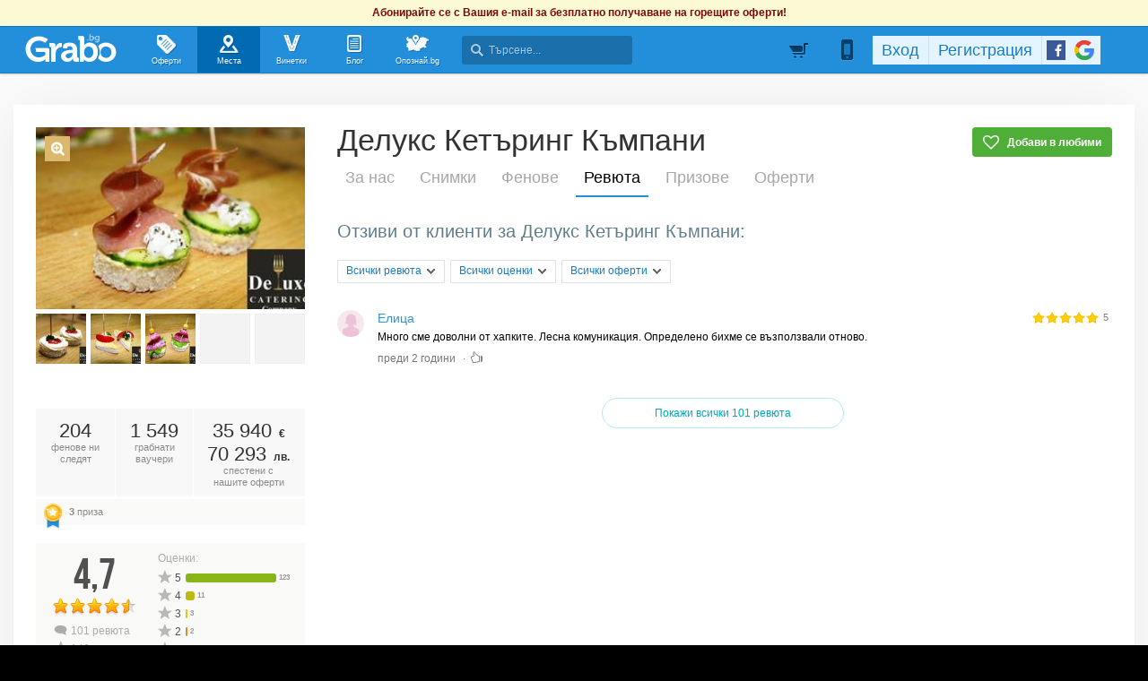

--- FILE ---
content_type: text/html; charset=utf-8
request_url: https://grabo.bg/places/deluks-ketaring-kampani/reviews/831443
body_size: 123412
content:
<!DOCTYPE html PUBLIC "-//W3C//DTD XHTML 1.0 Transitional//EN" "http://www.w3.org/TR/xhtml1/DTD/xhtml1-transitional.dtd">
<html xmlns="http://www.w3.org/1999/xhtml" xmlns:fb="http://www.facebook.com/2008/fbml" xmlns:og="http://opengraphprotocol.org/schema/" xml:lang="bg" lang="bg">
	<head>
				<title>Ревюта | Делукс Кетъринг Къмпани - Официална страница в Grabo.bg</title>
		<meta http-equiv="Content-Type" content="text/html; charset=UTF-8" />
		<link href="https://imgrabo.com/design/favicon.png" type="image/x-icon" rel="shortcut icon" />
		
		<script>
						var gtmData = [];
			if (gtmData && Object.keys(gtmData).length > 0) {
				window.dataLayer = window.dataLayer || [];
				window.dataLayer.push({
					event: "purchase",
					ecommerce: gtmData,
					UserID: "0"
				});
							}
		</script>


		<!-- Google Tag Manager -->
		<script>(function(w,d,s,l,i){w[l]=w[l]||[];w[l].push({'gtm.start':
		new Date().getTime(),event:'gtm.js'});var f=d.getElementsByTagName(s)[0],
		j=d.createElement(s),dl=l!='dataLayer'?'&l='+l:'';j.async=true;j.src=
		'https://www.googletagmanager.com/gtm.js?id='+i+dl;f.parentNode.insertBefore(j,f);
		})(window,document,'script','dataLayer','GTM-WB38M3R');</script>
		<!-- End Google Tag Manager -->
		<script type="text/javascript">
			var show_location_popup = true;
			var show_notifications_popup = false;
		</script>
				<link href="https://imgrabo.com/css/site.css?cb=202511031420" type="text/css" rel="stylesheet" />
		<link href="https://imgrabo.com/css/site2.css?cb=202511031420" type="text/css" rel="stylesheet" />
		<link href="https://imgrabo.com/css/site_grabohdrftr.css?cb=202511031420" type="text/css" rel="stylesheet" />
		<link href="https://imgrabo.com/css/badges.css?cb=202511031420" type="text/css" rel="stylesheet" />
		<link href="https://imgrabo.com/css/bizprofiles.css?cb=202511031420" type="text/css" rel="stylesheet" />
		<script src="https://imgrabo.com/js/jquery.js?cb=202601051300" type="text/javascript"></script>
		<script src="https://imgrabo.com/js/jquery-ui.min.js?cb=202601051300" type="text/javascript"></script>
		<script src="https://imgrabo.com/js/poshy.tips.js?cb=202601051300" type="text/javascript"></script>
		<script src="https://imgrabo.com/js/helpers.js?cb=202601051300" type="text/javascript"></script>
		<script src="https://imgrabo.com/js/site.js?cb=202601051300" type="text/javascript"></script>
		<script src="https://imgrabo.com/js/header.js?cb=202601051300" type="text/javascript"></script>
		<script src="https://imgrabo.com/js/fblogin.js?cb=202601051300" type="text/javascript"></script>
		<script src="https://imgrabo.com/js/messages.js?cb=202601051300" type="text/javascript"></script>
		<script src="https://imgrabo.com/js/live_feed.js?cb=202601051300" type="text/javascript"></script>
		<script src="https://imgrabo.com/js/bizprofiles.js?cb=202601051300" type="text/javascript"></script>
		<script src="https://www.gstatic.com/firebasejs/4.2.0/firebase-app.js" type="text/javascript"></script>
		<script src="https://www.gstatic.com/firebasejs/4.2.0/firebase-messaging.js" type="text/javascript"></script>
		<script src="https://grabo.bg/firebase-init.js" type="text/javascript"></script>
		<script src="https://imgrabo.com/js/web_notifications.js?cb=202601051300" type="text/javascript"></script>
		<script src="https://apis.google.com/js/platform.js" type="text/javascript"></script>
		<script type="text/javascript">
						
			var siteurl			= "https://grabo.bg/";
			var hdr_offset_top	= 30;
			var logged_user_id	= 0;
			var ckPlcNoAnl, ckPlcNoMrk;
			(function(){
				var cookie = document.cookie, storage = {};
				try { if( typeof localStorage==="object" && localStorage ) { storage = localStorage; } } catch(e) {}
				ckPlcNoAnl = cookie.match(/ckPlcNoAnl=1/) || storage.ckPlcNoAnl==1 ? true : false;
				ckPlcNoMrk = cookie.match(/ckPlcNoMrk=1/) || storage.ckPlcNoMrk==1 ? true : (!cookie.match(/ckPlcOK=1/) && storage.ckPlcOK!=1 ? true : false);
			})();
	
			
			if( ! ckPlcNoAnl ) {
				(function(i,s,o,g,r,a,m){i['GoogleAnalyticsObject']=r;i[r]=i[r]||function(){
				(i[r].q=i[r].q||[]).push(arguments)},i[r].l=1*new Date();a=s.createElement(o),
				m=s.getElementsByTagName(o)[0];a.async=1;a.src=g;m.parentNode.insertBefore(a,m)
				})(window,document,'script','https://www.google-analytics.com/analytics.js','ga');
				ga('create', 'UA-2403993-14', {
					cookieDomain: '.grabo.bg',
					cookieFlags: 'SameSite=None; Secure'
				});
				ga('set', 'anonymizeIp', true);
				ga('send', 'pageview');
				
			}
			else { window.ga = function(){}; }
		
			
			setTimeout(searchhdr2_init, 400);
		
			
		if( ! ckPlcNoMrk ) {
			!function(f,b,e,v,n,t,s){
				if(f.fbq)return;n=f.fbq=function(){n.callMethod?
				n.callMethod.apply(n,arguments):n.queue.push(arguments)};if(!f._fbq)f._fbq=n;
				n.push=n;n.loaded=!0;n.version='2.0';n.queue=[];t=b.createElement(e);t.async=!0;
				t.src=v;s=b.getElementsByTagName(e)[0];s.parentNode.insertBefore(t,s)
			}(window,document,'script','//connect.facebook.net/en_US/fbevents.js');
			fbq('init', '927096377334255', {'external_id': '5feceb66ffc86f38d952786c6d696c79c2dbc239dd4e91b46729d73a27fb57e9'});
			fbq('track', 'PageView');
		}
	
			
		(function (w,d,dn,t){w[dn]=w[dn]||[];w[dn].push({eventType:'init',value:t,dc:''});
		var f=d.getElementsByTagName('script')[0],c=d.createElement('script');c.async=true;
		c.src='https://tags.creativecdn.com/mEr6w9pvgteObIEHlKRw.js';
		f.parentNode.insertBefore(c,f);})(window,document,'rtbhEvents','mEr6w9pvgteObIEHlKRw');
	

		</script>

<meta property="fb:app_id" content="121197217952276"/><meta property="fb:admins" content="581958335"/><meta name="description" content="Grabo.bg" />

		<meta property="og:type"                  content="graboapp:grabo_club_obekt" />
		<meta property="og:url"                   content="https://grabo.bg/places/deluks-ketaring-kampani" />
		<meta property="og:title"                 content="Делукс Кетъринг Къмпани" />
		<meta property="og:image"                 content="https://imgrabo.com/pics/businesses/a057b06b947be2e64f8c1dee212975ad.jpeg" />
		<meta property="og:description"           content="Делукс Кетъринг Къмпани е фирма, специализирана в организиране и реализация на корпоративни и частни събития, кетъринг услуги и отдаване на кетъринг .." />
		<meta property="og:determiner"            content="auto" /> <base target="_top" />
		<link rel="dns-prefetch" href="//reklama.wisdom.bg" />
		<meta name="google-site-verification" content="KnfaeH963H9Y0dZmJ_sGBA65XjemTsYUbJOZd8_Ia2w" />
		<meta name="alexaVerifyID" content="pjHPcUy5Tr958CIW22njy01xuw0" />
		<meta name="google-signin-client_id" content="98691006875-2mgtv1sc7vqovvmp96l2cpahj2sesmcm.apps.googleusercontent.com">
		<meta property="fb:page_id" content="139590789400622" />
		<meta property="fb:pages" content="139590789400622" />
		<meta name="_csrf" content="6b01c3bb7e4b84f66e640bb536f7eb45" />
		<meta name="viewport" content="width=device-width, initial-scale=1" />

		<script type="text/javascript" src="//static.klaviyo.com/onsite/js/klaviyo.js?company_id=VZzxza"></script>
		<script type="text/javascript" async="" src="https://static.klaviyo.com/onsite/js/VZzxza/klaviyo.js"></script>
	</head>
	<body class="page_places subpage_index w1250 webp-enabled" itemscope itemtype="http://schema.org/WebPage">
		<!-- Google Tag Manager (noscript) -->
		<noscript><iframe src="https://www.googletagmanager.com/ns.html?id=GTM-WB38M3R"
		height="0" width="0" style="display:none;visibility:hidden"></iframe></noscript>
		<!-- End Google Tag Manager (noscript) -->
										<div id="yellowflybox" style="position:fixed; display:none;">
				<div id="yfb">
					<h2>Запиши се за промоциите!</h2>
										<p id="yd_msg" origtext="Ще ти пращаме най-добрите предложения директно в пощата, за да не ги пропускаш!">Ще ти пращаме най-добрите предложения директно в пощата, за да не ги пропускаш!</p>
					<div id="yd_form">
						<form method="post" action="" name="ydform" onsubmit="ydflybox_submit(); return false;">
							<input type="hidden" name="city" value="1" />
							<input type="submit" style="display:none;" />
							<span style="display:block; float:left; margin:10px 0 4px 2px; width:258px;">Моят e-mail:</span>
							<span style="display:block; float:left; margin:10px 0 4px 2px;">Искам оферти за:</span>
							<div class="klear"></div>
							<input type="text" id="yd_input" name="email" value="" style="width:240px;" />
							<div id="yd_menu">
								<a href="javascript:;" onclick="yd_city_menu(); return false;" onfocus="this.blur();" id="yd_menu_item">София</a>
								<div id="yd_list" style="display:none;">
									<div>
																					<a href="javascript:;" onclick="yd_city_choose('1', 'София'); return false;" onfocus="this.blur();">София</a>
																					<a href="javascript:;" onclick="yd_city_choose('2', 'Пловдив'); return false;" onfocus="this.blur();">Пловдив</a>
																					<a href="javascript:;" onclick="yd_city_choose('3', 'Варна'); return false;" onfocus="this.blur();">Варна</a>
																					<a href="javascript:;" onclick="yd_city_choose('5', 'Бургас'); return false;" onfocus="this.blur();">Бургас</a>
																					<a href="javascript:;" onclick="yd_city_choose('6', 'Русе'); return false;" onfocus="this.blur();">Русе</a>
																					<a href="javascript:;" onclick="yd_city_choose('7', 'Стара Загора'); return false;" onfocus="this.blur();">Стара Загора</a>
																					<a href="javascript:;" onclick="yd_city_choose('8', 'Плевен'); return false;" onfocus="this.blur();">Плевен</a>
																					<a href="javascript:;" onclick="yd_city_choose('9', 'Сливен'); return false;" onfocus="this.blur();">Сливен</a>
																					<a href="javascript:;" onclick="yd_city_choose('10', 'Добрич'); return false;" onfocus="this.blur();">Добрич</a>
																					<a href="javascript:;" onclick="yd_city_choose('11', 'Шумен'); return false;" onfocus="this.blur();">Шумен</a>
																					<a href="javascript:;" onclick="yd_city_choose('175', 'Благоевград'); return false;" onfocus="this.blur();">Благоевград</a>
																					<a href="javascript:;" onclick="yd_city_choose('173', 'Хасково'); return false;" onfocus="this.blur();">Хасково</a>
																					<a href="javascript:;" onclick="yd_city_choose('174', 'Пазарджик'); return false;" onfocus="this.blur();">Пазарджик</a>
																					<a href="javascript:;" onclick="yd_city_choose('176', 'Велико Търново'); return false;" onfocus="this.blur();">Велико Търново</a>
																					<a href="javascript:;" onclick="yd_city_choose('180', 'Асеновград'); return false;" onfocus="this.blur();">Асеновград</a>
																			</div>
																			<a href="javascript:;" onclick="yd_city_choose('203', 'Айтос'); return false;" onfocus="this.blur();">Айтос</a>
																			<a href="javascript:;" onclick="yd_city_choose('262', 'Аксаково'); return false;" onfocus="this.blur();">Аксаково</a>
																			<a href="javascript:;" onclick="yd_city_choose('398', 'Алфатар'); return false;" onfocus="this.blur();">Алфатар</a>
																			<a href="javascript:;" onclick="yd_city_choose('403', 'Антоново'); return false;" onfocus="this.blur();">Антоново</a>
																			<a href="javascript:;" onclick="yd_city_choose('355', 'Априлци'); return false;" onfocus="this.blur();">Априлци</a>
																			<a href="javascript:;" onclick="yd_city_choose('316', 'Ардино'); return false;" onfocus="this.blur();">Ардино</a>
																			<a href="javascript:;" onclick="yd_city_choose('180', 'Асеновград'); return false;" onfocus="this.blur();">Асеновград</a>
																			<a href="javascript:;" onclick="yd_city_choose('386', 'Ахелой'); return false;" onfocus="this.blur();">Ахелой</a>
																			<a href="javascript:;" onclick="yd_city_choose('404', 'Ахтопол'); return false;" onfocus="this.blur();">Ахтопол</a>
																			<a href="javascript:;" onclick="yd_city_choose('227', 'Балчик'); return false;" onfocus="this.blur();">Балчик</a>
																			<a href="javascript:;" onclick="yd_city_choose('238', 'Банкя'); return false;" onfocus="this.blur();">Банкя</a>
																			<a href="javascript:;" onclick="yd_city_choose('259', 'Банско'); return false;" onfocus="this.blur();">Банско</a>
																			<a href="javascript:;" onclick="yd_city_choose('342', 'Баня'); return false;" onfocus="this.blur();">Баня</a>
																			<a href="javascript:;" onclick="yd_city_choose('338', 'Батак'); return false;" onfocus="this.blur();">Батак</a>
																			<a href="javascript:;" onclick="yd_city_choose('384', 'Батановци'); return false;" onfocus="this.blur();">Батановци</a>
																			<a href="javascript:;" onclick="yd_city_choose('416', 'Бачково'); return false;" onfocus="this.blur();">Бачково</a>
																			<a href="javascript:;" onclick="yd_city_choose('252', 'Белене'); return false;" onfocus="this.blur();">Белене</a>
																			<a href="javascript:;" onclick="yd_city_choose('351', 'Белица'); return false;" onfocus="this.blur();">Белица</a>
																			<a href="javascript:;" onclick="yd_city_choose('322', 'Белово'); return false;" onfocus="this.blur();">Белово</a>
																			<a href="javascript:;" onclick="yd_city_choose('290', 'Белоградчик'); return false;" onfocus="this.blur();">Белоградчик</a>
																			<a href="javascript:;" onclick="yd_city_choose('260', 'Белослав'); return false;" onfocus="this.blur();">Белослав</a>
																			<a href="javascript:;" onclick="yd_city_choose('217', 'Берковица'); return false;" onfocus="this.blur();">Берковица</a>
																			<a href="javascript:;" onclick="yd_city_choose('175', 'Благоевград'); return false;" onfocus="this.blur();">Благоевград</a>
																			<a href="javascript:;" onclick="yd_city_choose('280', 'Бобов дол'); return false;" onfocus="this.blur();">Бобов дол</a>
																			<a href="javascript:;" onclick="yd_city_choose('406', 'Бобошево'); return false;" onfocus="this.blur();">Бобошево</a>
																			<a href="javascript:;" onclick="yd_city_choose('298', 'Божурище'); return false;" onfocus="this.blur();">Божурище</a>
																			<a href="javascript:;" onclick="yd_city_choose('400', 'Бойчиновци'); return false;" onfocus="this.blur();">Бойчиновци</a>
																			<a href="javascript:;" onclick="yd_city_choose('407', 'Болярово'); return false;" onfocus="this.blur();">Болярово</a>
																			<a href="javascript:;" onclick="yd_city_choose('418', 'Боровец'); return false;" onfocus="this.blur();">Боровец</a>
																			<a href="javascript:;" onclick="yd_city_choose('377', 'Борово'); return false;" onfocus="this.blur();">Борово</a>
																			<a href="javascript:;" onclick="yd_city_choose('204', 'Ботевград'); return false;" onfocus="this.blur();">Ботевград</a>
																			<a href="javascript:;" onclick="yd_city_choose('311', 'Брацигово'); return false;" onfocus="this.blur();">Брацигово</a>
																			<a href="javascript:;" onclick="yd_city_choose('370', 'Брегово'); return false;" onfocus="this.blur();">Брегово</a>
																			<a href="javascript:;" onclick="yd_city_choose('318', 'Брезник'); return false;" onfocus="this.blur();">Брезник</a>
																			<a href="javascript:;" onclick="yd_city_choose('393', 'Брезово'); return false;" onfocus="this.blur();">Брезово</a>
																			<a href="javascript:;" onclick="yd_city_choose('408', 'Брусарци'); return false;" onfocus="this.blur();">Брусарци</a>
																			<a href="javascript:;" onclick="yd_city_choose('5', 'Бургас'); return false;" onfocus="this.blur();">Бургас</a>
																			<a href="javascript:;" onclick="yd_city_choose('359', 'Бухово'); return false;" onfocus="this.blur();">Бухово</a>
																			<a href="javascript:;" onclick="yd_city_choose('389', 'Българово'); return false;" onfocus="this.blur();">Българово</a>
																			<a href="javascript:;" onclick="yd_city_choose('383', 'Бяла'); return false;" onfocus="this.blur();">Бяла</a>
																			<a href="javascript:;" onclick="yd_city_choose('423', 'Бяла (Област Варна)'); return false;" onfocus="this.blur();">Бяла (Област Варна)</a>
																			<a href="javascript:;" onclick="yd_city_choose('422', 'Бяла (Област Русе)'); return false;" onfocus="this.blur();">Бяла (Област Русе)</a>
																			<a href="javascript:;" onclick="yd_city_choose('225', 'Бяла Слатина'); return false;" onfocus="this.blur();">Бяла Слатина</a>
																			<a href="javascript:;" onclick="yd_city_choose('368', 'Бяла Черква'); return false;" onfocus="this.blur();">Бяла Черква</a>
																			<a href="javascript:;" onclick="yd_city_choose('3', 'Варна'); return false;" onfocus="this.blur();">Варна</a>
																			<a href="javascript:;" onclick="yd_city_choose('247', 'Велики Преслав'); return false;" onfocus="this.blur();">Велики Преслав</a>
																			<a href="javascript:;" onclick="yd_city_choose('176', 'Велико Търново'); return false;" onfocus="this.blur();">Велико Търново</a>
																			<a href="javascript:;" onclick="yd_city_choose('200', 'Велинград'); return false;" onfocus="this.blur();">Велинград</a>
																			<a href="javascript:;" onclick="yd_city_choose('301', 'Ветово'); return false;" onfocus="this.blur();">Ветово</a>
																			<a href="javascript:;" onclick="yd_city_choose('349', 'Ветрен'); return false;" onfocus="this.blur();">Ветрен</a>
																			<a href="javascript:;" onclick="yd_city_choose('179', 'Видин'); return false;" onfocus="this.blur();">Видин</a>
																			<a href="javascript:;" onclick="yd_city_choose('177', 'Враца'); return false;" onfocus="this.blur();">Враца</a>
																			<a href="javascript:;" onclick="yd_city_choose('328', 'Вълчедръм'); return false;" onfocus="this.blur();">Вълчедръм</a>
																			<a href="javascript:;" onclick="yd_city_choose('421', 'Вълчи Дол'); return false;" onfocus="this.blur();">Вълчи Дол</a>
																			<a href="javascript:;" onclick="yd_city_choose('336', 'Върбица'); return false;" onfocus="this.blur();">Върбица</a>
																			<a href="javascript:;" onclick="yd_city_choose('278', 'Вършец'); return false;" onfocus="this.blur();">Вършец</a>
																			<a href="javascript:;" onclick="yd_city_choose('178', 'Габрово'); return false;" onfocus="this.blur();">Габрово</a>
																			<a href="javascript:;" onclick="yd_city_choose('268', 'Генерал Тошево'); return false;" onfocus="this.blur();">Генерал Тошево</a>
																			<a href="javascript:;" onclick="yd_city_choose('391', 'Главиница'); return false;" onfocus="this.blur();">Главиница</a>
																			<a href="javascript:;" onclick="yd_city_choose('331', 'Глоджево'); return false;" onfocus="this.blur();">Глоджево</a>
																			<a href="javascript:;" onclick="yd_city_choose('310', 'Годеч'); return false;" onfocus="this.blur();">Годеч</a>
																			<a href="javascript:;" onclick="yd_city_choose('192', 'Горна Оряховица'); return false;" onfocus="this.blur();">Горна Оряховица</a>
																			<a href="javascript:;" onclick="yd_city_choose('206', 'Гоце Делчев'); return false;" onfocus="this.blur();">Гоце Делчев</a>
																			<a href="javascript:;" onclick="yd_city_choose('401', 'Грамада'); return false;" onfocus="this.blur();">Грамада</a>
																			<a href="javascript:;" onclick="yd_city_choose('337', 'Гулянци'); return false;" onfocus="this.blur();">Гулянци</a>
																			<a href="javascript:;" onclick="yd_city_choose('357', 'Гурково'); return false;" onfocus="this.blur();">Гурково</a>
																			<a href="javascript:;" onclick="yd_city_choose('250', 'Гълъбово'); return false;" onfocus="this.blur();">Гълъбово</a>
																			<a href="javascript:;" onclick="yd_city_choose('313', 'Две могили'); return false;" onfocus="this.blur();">Две могили</a>
																			<a href="javascript:;" onclick="yd_city_choose('320', 'Дебелец'); return false;" onfocus="this.blur();">Дебелец</a>
																			<a href="javascript:;" onclick="yd_city_choose('275', 'Девин'); return false;" onfocus="this.blur();">Девин</a>
																			<a href="javascript:;" onclick="yd_city_choose('248', 'Девня'); return false;" onfocus="this.blur();">Девня</a>
																			<a href="javascript:;" onclick="yd_city_choose('352', 'Джебел'); return false;" onfocus="this.blur();">Джебел</a>
																			<a href="javascript:;" onclick="yd_city_choose('185', 'Димитровград'); return false;" onfocus="this.blur();">Димитровград</a>
																			<a href="javascript:;" onclick="yd_city_choose('409', 'Димово'); return false;" onfocus="this.blur();">Димово</a>
																			<a href="javascript:;" onclick="yd_city_choose('369', 'Добринище'); return false;" onfocus="this.blur();">Добринище</a>
																			<a href="javascript:;" onclick="yd_city_choose('10', 'Добрич'); return false;" onfocus="this.blur();">Добрич</a>
																			<a href="javascript:;" onclick="yd_city_choose('304', 'Долна баня'); return false;" onfocus="this.blur();">Долна баня</a>
																			<a href="javascript:;" onclick="yd_city_choose('339', 'Долна Митрополия'); return false;" onfocus="this.blur();">Долна Митрополия</a>
																			<a href="javascript:;" onclick="yd_city_choose('360', 'Долна Оряховица'); return false;" onfocus="this.blur();">Долна Оряховица</a>
																			<a href="javascript:;" onclick="yd_city_choose('305', 'Долни Дъбник'); return false;" onfocus="this.blur();">Долни Дъбник</a>
																			<a href="javascript:;" onclick="yd_city_choose('271', 'Долни Чифлик'); return false;" onfocus="this.blur();">Долни Чифлик</a>
																			<a href="javascript:;" onclick="yd_city_choose('376', 'Доспат'); return false;" onfocus="this.blur();">Доспат</a>
																			<a href="javascript:;" onclick="yd_city_choose('350', 'Драгоман'); return false;" onfocus="this.blur();">Драгоман</a>
																			<a href="javascript:;" onclick="yd_city_choose('258', 'Дряново'); return false;" onfocus="this.blur();">Дряново</a>
																			<a href="javascript:;" onclick="yd_city_choose('272', 'Дулово'); return false;" onfocus="this.blur();">Дулово</a>
																			<a href="javascript:;" onclick="yd_city_choose('371', 'Дунавци'); return false;" onfocus="this.blur();">Дунавци</a>
																			<a href="javascript:;" onclick="yd_city_choose('189', 'Дупница'); return false;" onfocus="this.blur();">Дупница</a>
																			<a href="javascript:;" onclick="yd_city_choose('300', 'Дългопол'); return false;" onfocus="this.blur();">Дългопол</a>
																			<a href="javascript:;" onclick="yd_city_choose('285', 'Елена'); return false;" onfocus="this.blur();">Елена</a>
																			<a href="javascript:;" onclick="yd_city_choose('273', 'Елин Пелин'); return false;" onfocus="this.blur();">Елин Пелин</a>
																			<a href="javascript:;" onclick="yd_city_choose('237', 'Елхово'); return false;" onfocus="this.blur();">Елхово</a>
																			<a href="javascript:;" onclick="yd_city_choose('235', 'Етрополе'); return false;" onfocus="this.blur();">Етрополе</a>
																			<a href="javascript:;" onclick="yd_city_choose('344', 'Завет'); return false;" onfocus="this.blur();">Завет</a>
																			<a href="javascript:;" onclick="yd_city_choose('397', 'Земен'); return false;" onfocus="this.blur();">Земен</a>
																			<a href="javascript:;" onclick="yd_city_choose('367', 'Златарица'); return false;" onfocus="this.blur();">Златарица</a>
																			<a href="javascript:;" onclick="yd_city_choose('297', 'Златица'); return false;" onfocus="this.blur();">Златица</a>
																			<a href="javascript:;" onclick="yd_city_choose('420', 'Златни пясъци'); return false;" onfocus="this.blur();">Златни пясъци</a>
																			<a href="javascript:;" onclick="yd_city_choose('266', 'Златоград'); return false;" onfocus="this.blur();">Златоград</a>
																			<a href="javascript:;" onclick="yd_city_choose('325', 'Ивайловград'); return false;" onfocus="this.blur();">Ивайловград</a>
																			<a href="javascript:;" onclick="yd_city_choose('424', 'Игнатиево'); return false;" onfocus="this.blur();">Игнатиево</a>
																			<a href="javascript:;" onclick="yd_city_choose('330', 'Искър'); return false;" onfocus="this.blur();">Искър</a>
																			<a href="javascript:;" onclick="yd_city_choose('244', 'Исперих'); return false;" onfocus="this.blur();">Исперих</a>
																			<a href="javascript:;" onclick="yd_city_choose('224', 'Ихтиман'); return false;" onfocus="this.blur();">Ихтиман</a>
																			<a href="javascript:;" onclick="yd_city_choose('364', 'Каблешково'); return false;" onfocus="this.blur();">Каблешково</a>
																			<a href="javascript:;" onclick="yd_city_choose('230', 'Каварна'); return false;" onfocus="this.blur();">Каварна</a>
																			<a href="javascript:;" onclick="yd_city_choose('181', 'Казанлък'); return false;" onfocus="this.blur();">Казанлък</a>
																			<a href="javascript:;" onclick="yd_city_choose('354', 'Калофер'); return false;" onfocus="this.blur();">Калофер</a>
																			<a href="javascript:;" onclick="yd_city_choose('294', 'Камено'); return false;" onfocus="this.blur();">Камено</a>
																			<a href="javascript:;" onclick="yd_city_choose('392', 'Каолиново'); return false;" onfocus="this.blur();">Каолиново</a>
																			<a href="javascript:;" onclick="yd_city_choose('199', 'Карлово'); return false;" onfocus="this.blur();">Карлово</a>
																			<a href="javascript:;" onclick="yd_city_choose('208', 'Карнобат'); return false;" onfocus="this.blur();">Карнобат</a>
																			<a href="javascript:;" onclick="yd_city_choose('347', 'Каспичан'); return false;" onfocus="this.blur();">Каспичан</a>
																			<a href="javascript:;" onclick="yd_city_choose('395', 'Кермен'); return false;" onfocus="this.blur();">Кермен</a>
																			<a href="javascript:;" onclick="yd_city_choose('380', 'Килифарево'); return false;" onfocus="this.blur();">Килифарево</a>
																			<a href="javascript:;" onclick="yd_city_choose('411', 'Китен'); return false;" onfocus="this.blur();">Китен</a>
																			<a href="javascript:;" onclick="yd_city_choose('410', 'Клисура'); return false;" onfocus="this.blur();">Клисура</a>
																			<a href="javascript:;" onclick="yd_city_choose('234', 'Кнежа'); return false;" onfocus="this.blur();">Кнежа</a>
																			<a href="javascript:;" onclick="yd_city_choose('219', 'Козлодуй'); return false;" onfocus="this.blur();">Козлодуй</a>
																			<a href="javascript:;" onclick="yd_city_choose('303', 'Койнаре'); return false;" onfocus="this.blur();">Койнаре</a>
																			<a href="javascript:;" onclick="yd_city_choose('375', 'Копривщица'); return false;" onfocus="this.blur();">Копривщица</a>
																			<a href="javascript:;" onclick="yd_city_choose('314', 'Костандово'); return false;" onfocus="this.blur();">Костандово</a>
																			<a href="javascript:;" onclick="yd_city_choose('274', 'Костенец'); return false;" onfocus="this.blur();">Костенец</a>
																			<a href="javascript:;" onclick="yd_city_choose('232', 'Костинброд'); return false;" onfocus="this.blur();">Костинброд</a>
																			<a href="javascript:;" onclick="yd_city_choose('281', 'Котел'); return false;" onfocus="this.blur();">Котел</a>
																			<a href="javascript:;" onclick="yd_city_choose('381', 'Кочериново'); return false;" onfocus="this.blur();">Кочериново</a>
																			<a href="javascript:;" onclick="yd_city_choose('333', 'Кресна'); return false;" onfocus="this.blur();">Кресна</a>
																			<a href="javascript:;" onclick="yd_city_choose('346', 'Криводол'); return false;" onfocus="this.blur();">Криводол</a>
																			<a href="javascript:;" onclick="yd_city_choose('254', 'Кричим'); return false;" onfocus="this.blur();">Кричим</a>
																			<a href="javascript:;" onclick="yd_city_choose('295', 'Крумовград'); return false;" onfocus="this.blur();">Крумовград</a>
																			<a href="javascript:;" onclick="yd_city_choose('419', 'Крън'); return false;" onfocus="this.blur();">Крън</a>
																			<a href="javascript:;" onclick="yd_city_choose('257', 'Кубрат'); return false;" onfocus="this.blur();">Кубрат</a>
																			<a href="javascript:;" onclick="yd_city_choose('284', 'Куклен'); return false;" onfocus="this.blur();">Куклен</a>
																			<a href="javascript:;" onclick="yd_city_choose('341', 'Кула'); return false;" onfocus="this.blur();">Кула</a>
																			<a href="javascript:;" onclick="yd_city_choose('183', 'Кърджали'); return false;" onfocus="this.blur();">Кърджали</a>
																			<a href="javascript:;" onclick="yd_city_choose('182', 'Кюстендил'); return false;" onfocus="this.blur();">Кюстендил</a>
																			<a href="javascript:;" onclick="yd_city_choose('236', 'Левски'); return false;" onfocus="this.blur();">Левски</a>
																			<a href="javascript:;" onclick="yd_city_choose('321', 'Летница'); return false;" onfocus="this.blur();">Летница</a>
																			<a href="javascript:;" onclick="yd_city_choose('188', 'Ловеч'); return false;" onfocus="this.blur();">Ловеч</a>
																			<a href="javascript:;" onclick="yd_city_choose('382', 'Лозница'); return false;" onfocus="this.blur();">Лозница</a>
																			<a href="javascript:;" onclick="yd_city_choose('198', 'Лом'); return false;" onfocus="this.blur();">Лом</a>
																			<a href="javascript:;" onclick="yd_city_choose('241', 'Луковит'); return false;" onfocus="this.blur();">Луковит</a>
																			<a href="javascript:;" onclick="yd_city_choose('373', 'Лъки'); return false;" onfocus="this.blur();">Лъки</a>
																			<a href="javascript:;" onclick="yd_city_choose('263', 'Любимец'); return false;" onfocus="this.blur();">Любимец</a>
																			<a href="javascript:;" onclick="yd_city_choose('251', 'Лясковец'); return false;" onfocus="this.blur();">Лясковец</a>
																			<a href="javascript:;" onclick="yd_city_choose('277', 'Мадан'); return false;" onfocus="this.blur();">Мадан</a>
																			<a href="javascript:;" onclick="yd_city_choose('413', 'Маджарово'); return false;" onfocus="this.blur();">Маджарово</a>
																			<a href="javascript:;" onclick="yd_city_choose('374', 'Малко Търново'); return false;" onfocus="this.blur();">Малко Търново</a>
																			<a href="javascript:;" onclick="yd_city_choose('329', 'Мартен'); return false;" onfocus="this.blur();">Мартен</a>
																			<a href="javascript:;" onclick="yd_city_choose('233', 'Мездра'); return false;" onfocus="this.blur();">Мездра</a>
																			<a href="javascript:;" onclick="yd_city_choose('414', 'Мелник'); return false;" onfocus="this.blur();">Мелник</a>
																			<a href="javascript:;" onclick="yd_city_choose('396', 'Меричлери'); return false;" onfocus="this.blur();">Меричлери</a>
																			<a href="javascript:;" onclick="yd_city_choose('340', 'Мизия'); return false;" onfocus="this.blur();">Мизия</a>
																			<a href="javascript:;" onclick="yd_city_choose('399', 'Момин проход'); return false;" onfocus="this.blur();">Момин проход</a>
																			<a href="javascript:;" onclick="yd_city_choose('253', 'Момчилград'); return false;" onfocus="this.blur();">Момчилград</a>
																			<a href="javascript:;" onclick="yd_city_choose('184', 'Монтана'); return false;" onfocus="this.blur();">Монтана</a>
																			<a href="javascript:;" onclick="yd_city_choose('343', 'Мъглиж'); return false;" onfocus="this.blur();">Мъглиж</a>
																			<a href="javascript:;" onclick="yd_city_choose('306', 'Неделино'); return false;" onfocus="this.blur();">Неделино</a>
																			<a href="javascript:;" onclick="yd_city_choose('226', 'Несебър'); return false;" onfocus="this.blur();">Несебър</a>
																			<a href="javascript:;" onclick="yd_city_choose('356', 'Николаево'); return false;" onfocus="this.blur();">Николаево</a>
																			<a href="javascript:;" onclick="yd_city_choose('319', 'Никопол'); return false;" onfocus="this.blur();">Никопол</a>
																			<a href="javascript:;" onclick="yd_city_choose('201', 'Нова Загора'); return false;" onfocus="this.blur();">Нова Загора</a>
																			<a href="javascript:;" onclick="yd_city_choose('222', 'Нови Искър'); return false;" onfocus="this.blur();">Нови Искър</a>
																			<a href="javascript:;" onclick="yd_city_choose('218', 'Нови пазар'); return false;" onfocus="this.blur();">Нови пазар</a>
																			<a href="javascript:;" onclick="yd_city_choose('379', 'Обзор'); return false;" onfocus="this.blur();">Обзор</a>
																			<a href="javascript:;" onclick="yd_city_choose('245', 'Омуртаг'); return false;" onfocus="this.blur();">Омуртаг</a>
																			<a href="javascript:;" onclick="yd_city_choose('361', 'Опака'); return false;" onfocus="this.blur();">Опака</a>
																			<a href="javascript:;" onclick="yd_city_choose('287', 'Оряхово'); return false;" onfocus="this.blur();">Оряхово</a>
																			<a href="javascript:;" onclick="yd_city_choose('358', 'Павел баня'); return false;" onfocus="this.blur();">Павел баня</a>
																			<a href="javascript:;" onclick="yd_city_choose('231', 'Павликени'); return false;" onfocus="this.blur();">Павликени</a>
																			<a href="javascript:;" onclick="yd_city_choose('174', 'Пазарджик'); return false;" onfocus="this.blur();">Пазарджик</a>
																			<a href="javascript:;" onclick="yd_city_choose('417', 'Пампорово'); return false;" onfocus="this.blur();">Пампорово</a>
																			<a href="javascript:;" onclick="yd_city_choose('210', 'Панагюрище'); return false;" onfocus="this.blur();">Панагюрище</a>
																			<a href="javascript:;" onclick="yd_city_choose('171', 'Перник'); return false;" onfocus="this.blur();">Перник</a>
																			<a href="javascript:;" onclick="yd_city_choose('296', 'Перущица'); return false;" onfocus="this.blur();">Перущица</a>
																			<a href="javascript:;" onclick="yd_city_choose('194', 'Петрич'); return false;" onfocus="this.blur();">Петрич</a>
																			<a href="javascript:;" onclick="yd_city_choose('205', 'Пещера'); return false;" onfocus="this.blur();">Пещера</a>
																			<a href="javascript:;" onclick="yd_city_choose('264', 'Пирдоп'); return false;" onfocus="this.blur();">Пирдоп</a>
																			<a href="javascript:;" onclick="yd_city_choose('394', 'Плачковци'); return false;" onfocus="this.blur();">Плачковци</a>
																			<a href="javascript:;" onclick="yd_city_choose('8', 'Плевен'); return false;" onfocus="this.blur();">Плевен</a>
																			<a href="javascript:;" onclick="yd_city_choose('412', 'Плиска'); return false;" onfocus="this.blur();">Плиска</a>
																			<a href="javascript:;" onclick="yd_city_choose('2', 'Пловдив'); return false;" onfocus="this.blur();">Пловдив</a>
																			<a href="javascript:;" onclick="yd_city_choose('302', 'Полски Тръмбеш'); return false;" onfocus="this.blur();">Полски Тръмбеш</a>
																			<a href="javascript:;" onclick="yd_city_choose('220', 'Поморие'); return false;" onfocus="this.blur();">Поморие</a>
																			<a href="javascript:;" onclick="yd_city_choose('212', 'Попово'); return false;" onfocus="this.blur();">Попово</a>
																			<a href="javascript:;" onclick="yd_city_choose('387', 'Пордим'); return false;" onfocus="this.blur();">Пордим</a>
																			<a href="javascript:;" onclick="yd_city_choose('309', 'Правец'); return false;" onfocus="this.blur();">Правец</a>
																			<a href="javascript:;" onclick="yd_city_choose('332', 'Приморско'); return false;" onfocus="this.blur();">Приморско</a>
																			<a href="javascript:;" onclick="yd_city_choose('223', 'Провадия'); return false;" onfocus="this.blur();">Провадия</a>
																			<a href="javascript:;" onclick="yd_city_choose('216', 'Първомай'); return false;" onfocus="this.blur();">Първомай</a>
																			<a href="javascript:;" onclick="yd_city_choose('221', 'Раднево'); return false;" onfocus="this.blur();">Раднево</a>
																			<a href="javascript:;" onclick="yd_city_choose('214', 'Радомир'); return false;" onfocus="this.blur();">Радомир</a>
																			<a href="javascript:;" onclick="yd_city_choose('190', 'Разград'); return false;" onfocus="this.blur();">Разград</a>
																			<a href="javascript:;" onclick="yd_city_choose('228', 'Разлог'); return false;" onfocus="this.blur();">Разлог</a>
																			<a href="javascript:;" onclick="yd_city_choose('256', 'Ракитово'); return false;" onfocus="this.blur();">Ракитово</a>
																			<a href="javascript:;" onclick="yd_city_choose('213', 'Раковски'); return false;" onfocus="this.blur();">Раковски</a>
																			<a href="javascript:;" onclick="yd_city_choose('362', 'Рила'); return false;" onfocus="this.blur();">Рила</a>
																			<a href="javascript:;" onclick="yd_city_choose('353', 'Роман'); return false;" onfocus="this.blur();">Роман</a>
																			<a href="javascript:;" onclick="yd_city_choose('327', 'Рудозем'); return false;" onfocus="this.blur();">Рудозем</a>
																			<a href="javascript:;" onclick="yd_city_choose('6', 'Русе'); return false;" onfocus="this.blur();">Русе</a>
																			<a href="javascript:;" onclick="yd_city_choose('378', 'Садово'); return false;" onfocus="this.blur();">Садово</a>
																			<a href="javascript:;" onclick="yd_city_choose('196', 'Самоков'); return false;" onfocus="this.blur();">Самоков</a>
																			<a href="javascript:;" onclick="yd_city_choose('195', 'Сандански'); return false;" onfocus="this.blur();">Сандански</a>
																			<a href="javascript:;" onclick="yd_city_choose('317', 'Сапарева баня'); return false;" onfocus="this.blur();">Сапарева баня</a>
																			<a href="javascript:;" onclick="yd_city_choose('324', 'Свети Влас'); return false;" onfocus="this.blur();">Свети Влас</a>
																			<a href="javascript:;" onclick="yd_city_choose('209', 'Свиленград'); return false;" onfocus="this.blur();">Свиленград</a>
																			<a href="javascript:;" onclick="yd_city_choose('191', 'Свищов'); return false;" onfocus="this.blur();">Свищов</a>
																			<a href="javascript:;" onclick="yd_city_choose('261', 'Своге'); return false;" onfocus="this.blur();">Своге</a>
																			<a href="javascript:;" onclick="yd_city_choose('197', 'Севлиево'); return false;" onfocus="this.blur();">Севлиево</a>
																			<a href="javascript:;" onclick="yd_city_choose('402', 'Сеново'); return false;" onfocus="this.blur();">Сеново</a>
																			<a href="javascript:;" onclick="yd_city_choose('255', 'Септември'); return false;" onfocus="this.blur();">Септември</a>
																			<a href="javascript:;" onclick="yd_city_choose('187', 'Силистра'); return false;" onfocus="this.blur();">Силистра</a>
																			<a href="javascript:;" onclick="yd_city_choose('269', 'Симеоновград'); return false;" onfocus="this.blur();">Симеоновград</a>
																			<a href="javascript:;" onclick="yd_city_choose('270', 'Симитли'); return false;" onfocus="this.blur();">Симитли</a>
																			<a href="javascript:;" onclick="yd_city_choose('308', 'Славяново'); return false;" onfocus="this.blur();">Славяново</a>
																			<a href="javascript:;" onclick="yd_city_choose('9', 'Сливен'); return false;" onfocus="this.blur();">Сливен</a>
																			<a href="javascript:;" onclick="yd_city_choose('267', 'Сливница'); return false;" onfocus="this.blur();">Сливница</a>
																			<a href="javascript:;" onclick="yd_city_choose('348', 'Сливо поле'); return false;" onfocus="this.blur();">Сливо поле</a>
																			<a href="javascript:;" onclick="yd_city_choose('415', 'Слънчев бряг'); return false;" onfocus="this.blur();">Слънчев бряг</a>
																			<a href="javascript:;" onclick="yd_city_choose('193', 'Смолян'); return false;" onfocus="this.blur();">Смолян</a>
																			<a href="javascript:;" onclick="yd_city_choose('315', 'Смядово'); return false;" onfocus="this.blur();">Смядово</a>
																			<a href="javascript:;" onclick="yd_city_choose('289', 'Созопол'); return false;" onfocus="this.blur();">Созопол</a>
																			<a href="javascript:;" onclick="yd_city_choose('243', 'Сопот'); return false;" onfocus="this.blur();">Сопот</a>
																			<a href="javascript:;" onclick="yd_city_choose('1', 'София'); return false;" onfocus="this.blur();">София</a>
																			<a href="javascript:;" onclick="yd_city_choose('249', 'Средец'); return false;" onfocus="this.blur();">Средец</a>
																			<a href="javascript:;" onclick="yd_city_choose('229', 'Стамболийски'); return false;" onfocus="this.blur();">Стамболийски</a>
																			<a href="javascript:;" onclick="yd_city_choose('7', 'Стара Загора'); return false;" onfocus="this.blur();">Стара Загора</a>
																			<a href="javascript:;" onclick="yd_city_choose('293', 'Стражица'); return false;" onfocus="this.blur();">Стражица</a>
																			<a href="javascript:;" onclick="yd_city_choose('279', 'Стралджа'); return false;" onfocus="this.blur();">Стралджа</a>
																			<a href="javascript:;" onclick="yd_city_choose('312', 'Стрелча'); return false;" onfocus="this.blur();">Стрелча</a>
																			<a href="javascript:;" onclick="yd_city_choose('299', 'Суворово'); return false;" onfocus="this.blur();">Суворово</a>
																			<a href="javascript:;" onclick="yd_city_choose('345', 'Сунгурларе'); return false;" onfocus="this.blur();">Сунгурларе</a>
																			<a href="javascript:;" onclick="yd_city_choose('388', 'Сухиндол'); return false;" onfocus="this.blur();">Сухиндол</a>
																			<a href="javascript:;" onclick="yd_city_choose('286', 'Съединение'); return false;" onfocus="this.blur();">Съединение</a>
																			<a href="javascript:;" onclick="yd_city_choose('335', 'Сърница'); return false;" onfocus="this.blur();">Сърница</a>
																			<a href="javascript:;" onclick="yd_city_choose('283', 'Твърдица'); return false;" onfocus="this.blur();">Твърдица</a>
																			<a href="javascript:;" onclick="yd_city_choose('276', 'Тервел'); return false;" onfocus="this.blur();">Тервел</a>
																			<a href="javascript:;" onclick="yd_city_choose('239', 'Тетевен'); return false;" onfocus="this.blur();">Тетевен</a>
																			<a href="javascript:;" onclick="yd_city_choose('288', 'Тополовград'); return false;" onfocus="this.blur();">Тополовград</a>
																			<a href="javascript:;" onclick="yd_city_choose('202', 'Троян'); return false;" onfocus="this.blur();">Троян</a>
																			<a href="javascript:;" onclick="yd_city_choose('372', 'Трън'); return false;" onfocus="this.blur();">Трън</a>
																			<a href="javascript:;" onclick="yd_city_choose('307', 'Тръстеник'); return false;" onfocus="this.blur();">Тръстеник</a>
																			<a href="javascript:;" onclick="yd_city_choose('240', 'Трявна'); return false;" onfocus="this.blur();">Трявна</a>
																			<a href="javascript:;" onclick="yd_city_choose('242', 'Тутракан'); return false;" onfocus="this.blur();">Тутракан</a>
																			<a href="javascript:;" onclick="yd_city_choose('186', 'Търговище'); return false;" onfocus="this.blur();">Търговище</a>
																			<a href="javascript:;" onclick="yd_city_choose('366', 'Угърчин'); return false;" onfocus="this.blur();">Угърчин</a>
																			<a href="javascript:;" onclick="yd_city_choose('365', 'Хаджидимово'); return false;" onfocus="this.blur();">Хаджидимово</a>
																			<a href="javascript:;" onclick="yd_city_choose('207', 'Харманли'); return false;" onfocus="this.blur();">Харманли</a>
																			<a href="javascript:;" onclick="yd_city_choose('173', 'Хасково'); return false;" onfocus="this.blur();">Хасково</a>
																			<a href="javascript:;" onclick="yd_city_choose('265', 'Хисаря'); return false;" onfocus="this.blur();">Хисаря</a>
																			<a href="javascript:;" onclick="yd_city_choose('323', 'Цар Калоян'); return false;" onfocus="this.blur();">Цар Калоян</a>
																			<a href="javascript:;" onclick="yd_city_choose('282', 'Царево'); return false;" onfocus="this.blur();">Царево</a>
																			<a href="javascript:;" onclick="yd_city_choose('292', 'Чепеларе'); return false;" onfocus="this.blur();">Чепеларе</a>
																			<a href="javascript:;" onclick="yd_city_choose('215', 'Червен Бряг'); return false;" onfocus="this.blur();">Червен Бряг</a>
																			<a href="javascript:;" onclick="yd_city_choose('385', 'Черноморец'); return false;" onfocus="this.blur();">Черноморец</a>
																			<a href="javascript:;" onclick="yd_city_choose('390', 'Чипровци'); return false;" onfocus="this.blur();">Чипровци</a>
																			<a href="javascript:;" onclick="yd_city_choose('211', 'Чирпан'); return false;" onfocus="this.blur();">Чирпан</a>
																			<a href="javascript:;" onclick="yd_city_choose('334', 'Шабла'); return false;" onfocus="this.blur();">Шабла</a>
																			<a href="javascript:;" onclick="yd_city_choose('326', 'Шивачево'); return false;" onfocus="this.blur();">Шивачево</a>
																			<a href="javascript:;" onclick="yd_city_choose('405', 'Шипка'); return false;" onfocus="this.blur();">Шипка</a>
																			<a href="javascript:;" onclick="yd_city_choose('11', 'Шумен'); return false;" onfocus="this.blur();">Шумен</a>
																			<a href="javascript:;" onclick="yd_city_choose('363', 'Ябланица'); return false;" onfocus="this.blur();">Ябланица</a>
																			<a href="javascript:;" onclick="yd_city_choose('291', 'Якоруда'); return false;" onfocus="this.blur();">Якоруда</a>
																			<a href="javascript:;" onclick="yd_city_choose('172', 'Ямбол'); return false;" onfocus="this.blur();">Ямбол</a>
																	</div>
							</div>
							<a href="javascript:;" onclick="ydflybox_submit(); return false;" onfocus="this.blur();" id="yd_btn"><b>Запиши ме</b></a>
							<div class="klear"></div>
						</form>
					</div>
					<div class="klear"></div>
					<a href="javascript:;" onclick="ydflybox_close(); return false" onfocus="this.blur();" id="yd_close"></a>
				</div>
			</div>
		
		<div id="overlaymap_container"></div>

		<div class="hdr_newww ">
								<div id="fixedyellow">
						<div id="fixedyellow2">
							<a href="javascript:;" id="slimyfly" onclick="ydflybox_open(); return false" onfocus="this.blur();">Абонирайте се с Вашия e-mail за безплатно получаване на горещите оферти!</a>
						</div>
					</div>
								<div class="nhdr_top">
				<div class="nhdr_wrap">
                                        <div class="nhdr_left">
						<a href="https://grabo.bg/sofia" class="nhdr_logo "></a>
						<div class="nhdr_nav">
															<a href="https://grabo.bg/sofia" class="nhdr_navitem nhnvitm_icon nhnvitm_icon_deals">
									<span>Оферти</span>
								</a>
														<a href="https://grabo.bg/places" class="nhdr_navitem nhdr_selected nhnvitm_icon nhnvitm_icon_places">
								<span>Места</span>
							</a>
							<a href="https://grabo.bg/vinetki" class="nhdr_navitem  nhnvitm_icon nhnvitm_icon_vinetki">
								<span>Винетки</span>
							</a>
							<a href="https://grabo.bg/blog" class="nhdr_navitem  nhnvitm_icon nhnvitm_icon_blog">
								<span>Блог</span>
							</a>
															<a href="https://opoznai.bg" target="_blank" class="nhdr_navitem nhnvitm_icon nhnvitm_icon_opoznai">
									<span>Опознай.bg</span>
								</a>
														<div class="searchhdr_btn_blackoverlay" id="searchhdr_btn_blackoverlay" style="display:none;"></div>
							<span id="searchhdr_holder" class="nhdr_navitem nhdr_search">
							      <span class="nhdr_search_icon"></span>
							      <input type="text" id="searchhdr_input" class="nhdr_search_input" placeholder="Търсене..."/>
							</span>
							<div class="searchhdr_suggester" id="searchhdr_content" style="display:none;"></div>
							<div class="klear"></div>
						</div>
					</div>
					<div class="nhdr_right">
									<div class="nhdr_right_wrap">
							<a href="https://grabo.bg/cart" class="rdsgn_hdrcart empty poshy-tips" rel="nofollow" title="Вашата количка е празна">&nbsp;</a>
						<div class="nhdr_umenu_item notlogged_mode" id="mobiicon_btn" title="Мобилна версия">
				<a class="nhdr_navitem nhdr_mobiitem">
					<span class="nhdr_phoneicon poshy-tips" title="Мобилна версия"></span>
				</a>
				<div class="rdsgn_notifbox" id="nhdr_phonebox">
					<div class="rdsgn_notifbox_top">Grabo мобилна версия</div>
					<a href="https://play.google.com/store/apps/details?id=com.grabo&rdid=com.grabo&rdot=1&feature=md" class="rdsgn_notiff" target="_blank"><span class="notiff_android"></span><p>Изтегли приложението за <b>Android</b>.</p><div class="klear"></div></a>
					<a href="https://itunes.apple.com/us/app/grabo/id651423121" class="rdsgn_notiff" target="_blank"><span class="notiff_iphone"></span><p>Изтегли приложението за <b>iPhone</b>.</p><div class="klear"></div></a>
					<a href="https://appgallery.cloud.huawei.com/ag/n/app/C101264079" class="rdsgn_notiff" target="_blank"><span class="notiff_huawei"></span><p>Изтегли приложението за <b>Huawei</b>.</p><div class="klear"></div></a>
					<span class="rdsgn_notiff"><p>...или отвори <b>grabo.bg</b></p><div class="klear"></div></span>
				</div>
			</div>
			<div id="usernav" class="usrnvplc" style="margin-top:2px;">
				<a onclick="googlelogin_click();" onfocus="this.blur();" class="poshy-tips navitem last" title="Вход с Google профил"><strong class="newgg"></strong></a>
				<a onclick="fblogin_click();" onfocus="this.blur();" class="poshy-tips navitem last" title="Вход с Facebook профил"><b class="newfb"></b></a>
				<span class="spacer"></span>
				<a href="https://grabo.bg/user/signup" onclick="hdr_signupp(); return false;" onfocus="this.blur();" class="navitem">Регистрация</a><span class="spacer"></span>
				<a href="https://grabo.bg/user/signin" onclick="hdr_signinn(); return false;" onfocus="this.blur();" class="navitem frst">Вход</a>
			</div>
			<div class="klear"></div>
		</div>
	
	<div class="nhdr_usermenu" style="display: none;">

		
		
		
		
		
		<div class="klear"></div>
	</div>
	<div class="klear"></div>					</div>
					<div class="klear"></div>
				</div>
			</div>

					</div>
		<div class="klear"></div>
		<div class="redsgn_placeholder" style="height: 82px"></div>

					<div class="droplogin noprint" style="display:none;" id="droplogin_signin">
				<div class="droplogin_hdr" onclick="blackoverlay_close();"><a href="javascript:;" onfocus="this.blur();">Вход</a></div>
				<div class="droplogin_body">
					<div class="droplogin_form">
						<form name="hdrlf" method="post" action="https://grabo.bg/user/signin">
							<strong style="padding-top:0px;">E-mail:</strong>
							<input type="text" name="email" value="" class="accountinputs" tabindex="1001" />
							<strong>Парола:</strong>
							<input type="password" name="password" value="" class="accountinputs" tabindex="1002" autocomplete="off" />
							<a href="#" onclick="document.forms.hdrlf.submit(); return false;" class="accountbtn" tabindex="1004"><b>Вход</b></a>
							<label>
								<input type="checkbox" name="rememberme" value="1" tabindex="1003" checked="checked" />
								<span>Запомни ме</span>
							</label>
							<div style="width:1px; height:1px; overflow:hidden;">
								<input type="submit" value="submit" style="margin:10px;" />
							</div>
						</form>
					</div>
					<div class="droplogin_links">
						<a href="https://grabo.bg/user/signin/forgotten" class="dl_fpass" tabindex="1005">Забравена парола</a>
						<a href="https://grabo.bg/user/signup" class="dl_newreg" tabindex="1006" onclick="return hdr_signupp();">Нова регистрация</a>
					</div>
				</div>
				<div class="droplogin_ftr"></div>
			</div>
			<div class="droplogin noprint" style="display:none;" id="droplogin_signup">
				<div class="droplogin_hdr dropreg" onclick="blackoverlay_close();"><a href="javascript:;" onfocus="this.blur();">Регистрация</a></div>
				<div class="droplogin_body">
					<div class="droplogin_form" style="padding-bottom:8px;">
						<form name="hdrrf" method="post" action="https://grabo.bg/user/signup">
							<strong style="padding-top:0px;">Име и фамилия:</strong>
							<input type="text" name="fullname" value="" class="accountinputs" tabindex="1101" />
							<strong>E-mail адрес:</strong>
							<input type="text" name="email" value="" class="accountinputs" tabindex="1102" />
							<strong>Парола:</strong>
							<input type="password" name="password" value="" class="accountinputs" tabindex="1103" autocomplete="off" />
							<strong>Повтори паролата:</strong>
							<input type="password" name="password2" value="" class="accountinputs" tabindex="1104" autocomplete="off" />
							<label style="width:auto; margin:0px; padding:0px; margin-top:10px; ">
								<input type="checkbox" name="rememberme" value="1" tabindex="1105" style="float:left;" checked="checked" />
								<span style="width:220px; float:left; padding-left:8px;">Запомни ме на този компютър.</span>
							</label>
							<label style="width:auto; margin:0px; padding:0px; margin-top:5px; margin-bottom:5px;">
								<input type="checkbox" name="subscribe" value="1" tabindex="1106" style="float:left;" />
								<span style="width:220px; float:left; padding-left:8px;">Желая да получавам безплатно оферти по e-mail.</span>
							</label>
							<label style="width:auto; margin:0px; padding:0px; margin-top:5px; margin-bottom:5px;">
								<input type="checkbox" name="agree" value="1" tabindex="1107" style="float:left;" />
								<span style="width:220px; float:left; padding-left:8px;">Приемам <a href="https://grabo.bg/terms" target="_blank">Условията за ползване</a> и <a href="https://grabo.bg/terms/privacy" target="_blank">Политиката за лични данни</a>.</span>
							</label>
							<a href="#" onclick="document.forms.hdrrf.submit(); return false;" class="accountbtn" tabindex="1106"><b>Регистрирай ме</b></a>
							<input type="submit" style="display:none;" />
						</form>
					</div>
				</div>
				<div class="droplogin_ftr"></div>
			</div>
		
		
		
			<div id="site">
			<div class="mainsite-bttm">
				<div id="sitebody">
	<style type="text/css">
    .rdsgn_hdrsort3 {
        border-color: #e2e2e2;
    }
    .rdsgn_hdrsort2:hover .rdsgn_hdrsort3{
        border-color: #d4d4d4;
    }
    .nwhdr-flat-suggst-wrap{
        border-color: #d4d4d4;
    }
</style>
<script type="text/javascript">

	var lasthash;
	var reviews_hash_handler = function() {
		if (window.location.hash != lasthash) {
			reviews_hash_parser();
		}
	};
    var ocenki_text = ['Слабо', 'Средно', 'Добро', 'Много добро', 'Отлично'];
	var reviews_hash_parser = function() {
		var hash = $.trim(window.location.hash);
		hash = hash.replace(/^.*\?/, '');
		if (!hash) {
			return;
		}
		hash = hash.split('/');
		for (var tmp in hash) {
			tmp	= hash[tmp].split(':');
			if (!tmp || tmp.length != 2) {
				continue;
			}
			tmp[0] = tmp[0].replace('#', '');
			if (tmp[0] == 'rating') {
				var rat = parseInt(tmp[1], 10);
				sfr('rating', rat, rat + ' - ' + ocenki_text[rat-1]);
			}
		}
		window.location.hash = hash;
	};
	window.onhashchange	= reviews_hash_handler;
	$(document).ready(function(){
		setTimeout(reviews_hash_parser, 50);
	});

    var dslug = 'deluks-ketaring-kampani';
    var dtype = 'all';
    var drating = 0;
    var dcity = 0;
    var daddress = 0;
    var dpage = 1;
    var dlimit = 10;
    var did = 0;
    function sfr(stype, sval, stext) {
        if (stype == 'review' && sval) {
            dtype = sval;
        }
        if (stype == 'rating' && sval) {
            drating = sval;
        }
        if (stype == 'city' && sval) {
            dcity = sval;
            daddress = 0;
            cra(sval);
        }
        if (stype == 'address' && sval) {
            daddress = sval;
        }
        if (stype == 'loadmore') {
            dpage++;
        } else {
            dpage = 1;
        }
        var ddata = {
            'slug': dslug,
            'type': dtype,
            'rating': drating,
            'city': dcity,
            'address': daddress,
            'page': dpage,
            'limit': dlimit,
            'returnhtml': 1,
            'timelinks': 1,
            'whofirst': 'newest',
            'deal_id': did
        };
        $.post('https://grabo.bg/ajax/getbusinessreviews', ddata, function(data) {
            if (stype == 'loadmore') {
                $('#bizrevcnt').append(data.html);
            }
            else {
                $('#bizrevcnt').html(data.html);
            }
            if (data.more == 1) {
                $('#activity_loadmore').show();
            } else {
                $('#activity_loadmore').hide();
            }
        }, 'json');
        setTimeout( function(){ tooltips_set_handlers(); }, 50);
        $('#sfr' + stype).text(stext);
        $('.rdsgn_hdrsort2').addClass('rdsgn_hideme');
        setTimeout(function(){ $('.rdsgn_hdrsort2').removeClass('rdsgn_hideme'); }, 100);
    }

    function cra(city_id) {
        if ($('div#rfac').length) {
            var city_addresses = $('div#rfa a[data-city="' + city_id + '"]').length;
            if (1 < city_addresses) {
                $('div#rfa a[data-address="1"]').hide();
                $('div#rfa a[data-city="' + city_id + '"]').show();
                $('div#rfac').show();
                return true;
            }
            $('div#rfac').hide();
        }
        return true;
    }

    is_logged = 0;
    function bp_login_vote(id) {
       is_logged = 1;
       bp_review_vote(id);
    }
    function bp_review_vote(id) {
        if (is_logged) {
        $.ajax({
            url: '/ajax/bpreviewvote',
            type: 'post',
            data: {'review_id': id},
            dataType: 'json',
            success: function(data){
            if (data.success) {
                var like_btn = $('.bp_review[data-id="' + id + '"] .bp_act_like');
                var like_btn_cnt = $('.bp_review[data-id="' + id + '"] .bp_act_like b');
                like_btn.addClass('bp_act_liked');
                var cnt = parseInt(like_btn_cnt.text(), 10);
                if (isNaN(cnt)) {
                cnt = 0;
                }
                like_btn_cnt.text(cnt + 1);
                like_btn.attr('onClick', '');
            }
            }
        });
        } else {
        flybox_open_iframe('Вход в Grabo.bg', 'https://grabo.bg/flybox/login/cb:window.parent.bp_login_vote(' + id + ')/button:Продължи/action:2');
        }
    }
    is_logged = 0;
    function bp_login_vote(id) {
       is_logged = 1;
       bp_review_vote(id);
    }
    function bp_review_vote(id) {
        if (is_logged) {
            $.ajax({
                url: '/ajax/bpreviewvote',
                type: 'post',
                data: {'review_id': id},
                dataType: 'json',
                success: function(data){
                if (data.success) {
                    var like_btn = $('.bp_review[data-id="' + id + '"] .bp_act_like');
                    var like_btn_cnt = $('.bp_review[data-id="' + id + '"] .bp_act_like b');
                    like_btn.addClass('bp_act_liked');
                    var cnt = parseInt(like_btn_cnt.text(), 10);
                    if (isNaN(cnt)) {
                    cnt = 0;
                    }
                    like_btn_cnt.text(cnt + 1);
                    like_btn.attr('onClick', '');
                }
                }
            });
        } else {
            flybox_open_iframe('Вход в Grabo.bg', 'https://grabo.bg/flybox/login/cb:window.parent.bp_login_vote(' + id + ')/button:Продължи/action:2');
        }
    }
    function bp_review_edit_open(r_id, b_id) {
    	flybox_open_iframe('Редактирай ревю', '/flybox/review/business_id:' + b_id + '/review_id:' + r_id, false, true, true);
    }
</script>



<div class="bpv2_page">
    <aside class="bpv2_aside">
        

                        <div class="imgallery">
                            <div class="imgallery_big">
                    <a href="javascript:;" onclick="flybox_open_iframe('Делукс Кетъринг Къмпани', 'https://grabo.bg/flybox/viewbizimages/bid:14209/imgi:0'); return false;" onfocus="this.blur();" class="imgallery_bigimg" style="background-image:url('https://imgrabo.com/pics/businesses/thumbs1/a057b06b947be2e64f8c1dee212975ad.jpeg');" data-filename="a057b06b947be2e64f8c1dee212975ad.jpeg">
                        <em class="imgallery_zoom"></em>
                        <img src="https://imgrabo.com/design/_opoznai.bg/empty_pixel_4to3.png">
                    </a>
                </div>
                                                                            <div class="imgallery_thumbs">
                                                                                <a href="javascript:;" onclick="flybox_open_iframe('Делукс Кетъринг Къмпани', 'https://grabo.bg/flybox/viewbizimages/bid:14209/imgi:1'); return false;" onfocus="this.blur();" class="imgallery_thumb" style="background-image:url('https://imgrabo.com/pics/businesses/thumbs3/91bc6a691f235cb076420d17c107384e.jpeg');" data-filename="91bc6a691f235cb076420d17c107384e.jpeg">
                                <img src="https://imgrabo.com/design/_opoznai.bg/empty_pixel.png">
                                                            </a>
                                                                                    <a href="javascript:;" onclick="flybox_open_iframe('Делукс Кетъринг Къмпани', 'https://grabo.bg/flybox/viewbizimages/bid:14209/imgi:2'); return false;" onfocus="this.blur();" class="imgallery_thumb" style="background-image:url('https://imgrabo.com/pics/businesses/thumbs3/2217dce508c67e1659b9720dc2ad3a37.jpeg');" data-filename="2217dce508c67e1659b9720dc2ad3a37.jpeg">
                                <img src="https://imgrabo.com/design/_opoznai.bg/empty_pixel.png">
                                                            </a>
                                                                                    <a href="javascript:;" onclick="flybox_open_iframe('Делукс Кетъринг Къмпани', 'https://grabo.bg/flybox/viewbizimages/bid:14209/imgi:3'); return false;" onfocus="this.blur();" class="imgallery_thumb" style="background-image:url('https://imgrabo.com/pics/businesses/thumbs3/59bf85dc27b6f7608df14b67ceda61d1.jpeg');" data-filename="59bf85dc27b6f7608df14b67ceda61d1.jpeg">
                                <img src="https://imgrabo.com/design/_opoznai.bg/empty_pixel.png">
                                                            </a>
                                                                                                                <span class="imgallery_thumb">
                                                <img src="https://imgrabo.com/design/_opoznai.bg/empty_pixel.png">
                                            </span>
                                                            <span class="imgallery_thumb">
                                                <img src="https://imgrabo.com/design/_opoznai.bg/empty_pixel.png">
                                            </span>
                                                                            <div class="clearfix"></div>
                    </div>
                                        <div class="clearfix"></div>
        </div>
    
<div class="newbp_fb_widget">
		<div style="height:25px; float:left; width:270px; overflow:hidden;" id="fb_like">
		<fb:like href="https://grabo.bg/places/deluks-ketaring-kampani" send="true" width="350" show_faces="false"></fb:like>
	</div>
	<div class="klear"></div>
</div>

<div class="bpright">
    <style>
	.bpr-stats a {
   		 height: 98px;
	}
</style>
	<div class="bpr-stats">
		<a class="bprs-left" href="https://grabo.bg/places/deluks-ketaring-kampani/followers">
			<b>204</b>
			<span>фенове ни следят</span>
		</a>
		<a class="bprs-center" href="https://grabo.bg/places/deluks-ketaring-kampani/deals">
			<b>1 549</b>
			<span>грабнати ваучери</span>
		</a>
		<a class="bprs-right" href="https://grabo.bg/places/deluks-ketaring-kampani/deals">
			<b>		<!-- Стойност на офертата -->
											35 940 <i>€</i><br>70 293 <i>лв.</i>
					
						<!-- Още за разграбване: -->
		
		</b>
			<span>спестени с<br />нашите оферти</span>
		</a>
	</div>


    <a href="https://grabo.bg/places/deluks-ketaring-kampani/prizes" class="bpr-prize-count">
        <span class="bpr-prize-count-icon"></span>
        <b>3</b> приза    </a>


	<div class="bp_rating_summary">
		<div class="bprs_scorebox">
			<strong itemprop="ratingValue">4,7</strong>
			<div class="bprh-rate bprs_rating">
									<div class="rev-rate rev-"></div>
									<div class="rev-rate rev-"></div>
									<div class="rev-rate rev-"></div>
									<div class="rev-rate rev-"></div>
									<div class="rev-rate rev-twofour"></div>
								<div class="klear"></div>
			</div>
			<div class="bprs_totalbox">
				<a href="https://grabo.bg/places/deluks-ketaring-kampani/reviews" class="bprs_reviews"><span itemprop="reviewCount">101</span> ревюта</a>
				<a href="https://grabo.bg/places/deluks-ketaring-kampani/reviews" class="bprs_rates"><span itemprop="ratingCount">146</span> оценки</a>
			</div>
		</div>
		<div class="bprs_histogram bprs_histogram_fl">
			<strong>Оценки:</strong>
			<div class="bprs_histogram2">
													<a href="https://grabo.bg/places/deluks-ketaring-kampani/reviews#rating:5" class="poshy-tips bprs_colb bprs_colb5star" title="Вижте всички ревюта с оценка 5">
						<span class="bprs_colb_star">5</span>
						<div class="bprs_colb2"><span style="width:100%;"></span><em>123</em></div>
					</a>
									<a href="https://grabo.bg/places/deluks-ketaring-kampani/reviews#rating:4" class="poshy-tips bprs_colb bprs_colb4star" title="Вижте всички ревюта с оценка 4">
						<span class="bprs_colb_star">4</span>
						<div class="bprs_colb2"><span style="width:9%;"></span><em>11</em></div>
					</a>
									<a href="https://grabo.bg/places/deluks-ketaring-kampani/reviews#rating:3" class="poshy-tips bprs_colb bprs_colb3star" title="Вижте всички ревюта с оценка 3">
						<span class="bprs_colb_star">3</span>
						<div class="bprs_colb2"><span style="width:2%;"></span><em>3</em></div>
					</a>
									<a href="https://grabo.bg/places/deluks-ketaring-kampani/reviews#rating:2" class="poshy-tips bprs_colb bprs_colb2star" title="Вижте всички ревюта с оценка 2">
						<span class="bprs_colb_star">2</span>
						<div class="bprs_colb2"><span style="width:2%;"></span><em>2</em></div>
					</a>
									<a href="https://grabo.bg/places/deluks-ketaring-kampani/reviews#rating:1" class="poshy-tips bprs_colb bprs_colb1star" title="Вижте всички ревюта с оценка 1">
						<span class="bprs_colb_star">1</span>
						<div class="bprs_colb2"><span style="width:6%;"></span><em>7</em></div>
					</a>
							</div>
		</div>
		<div class="klear"></div>
        <div class="bp_rating_meta">
                        <div class="bp_rating_meta_controls">
                <a href="javascript:;" class="bp_show_meta_rate " data-show="date">оценки по<br>месеци</a>
                <a href="javascript:;" class="bp_show_meta_rate " data-show="deal">оценки по<br>последни оферти</a>
                <div class="clearfix"></div>
            </div>
                            <div id="chart_div_date" class="chart_div_wrap" style="display: none;">
                    <strong>Оценки по месеци:</strong>
                    <div id="chart_div_cnt" class="months">
                        <p>Май 2025: <span class="text_right">5.00 от 4 оценки</span></p><p>Април 2025: <span class="text_right">5.00 от 1 оценка</span></p><p>Март 2025: <span class="text_right">5.00 от 5 оценки</span></p><p>Февруари 2025: <span class="text_right">4.67 от 6 оценки</span></p><p>Януари 2025: <span class="text_right">4.57 от 7 оценки</span></p><p>Декември 2024: <span class="text_right">4.75 от 4 оценки</span></p><p>Ноември 2024: <span class="text_right">4.50 от 4 оценки</span></p><p>Октомври 2024: <span class="text_right">5.00 от 5 оценки</span></p><p>Септември 2024: <span class="text_right">4.09 от 7 оценки</span></p><p>Август 2024: <span class="text_right">3.86 от 2 оценки</span></p><p>Юли 2024: <span class="text_right">5.00 от 6 оценки</span></p><p>Юни 2024: <span class="text_right">3.88 от 3 оценки</span></p><p>Май 2024: <span class="text_right">5.00 от 2 оценки</span></p><p>Април 2024: <span class="text_right">5.00 от 2 оценки</span></p><p>Март 2024: <span class="text_right">5.00 от 3 оценки</span></p><p>Февруари 2024: <span class="text_right">5.00 от 3 оценки</span></p><p>Януари 2024: <span class="text_right">5.00 от 2 оценки</span></p><p>Октомври 2023: <span class="text_right">5.00 от 1 оценка</span></p><p>Юли 2023: <span class="text_right">5.00 от 1 оценка</span></p><p>Юни 2023: <span class="text_right">5.00 от 1 оценка</span></p><p>Май 2023: <span class="text_right">5.00 от 2 оценки</span></p><p>Януари 2023: <span class="text_right">5.00 от 1 оценка</span></p><p>Октомври 2022: <span class="text_right">5.00 от 2 оценки</span></p><p>Юни 2022: <span class="text_right">5.00 от 1 оценка</span></p><p>Април 2022: <span class="text_right">5.00 от 1 оценка</span></p><p>Януари 2022: <span class="text_right">4.00 от 2 оценки</span></p><p>Декември 2021: <span class="text_right">5.00 от 2 оценки</span></p><p>Ноември 2021: <span class="text_right">5.00 от 2 оценки</span></p><p>Октомври 2021: <span class="text_right">5.00 от 1 оценка</span></p><p>Септември 2021: <span class="text_right">5.00 от 3 оценки</span></p><p>Август 2021: <span class="text_right">5.00 от 3 оценки</span></p><p>Юли 2021: <span class="text_right">5.00 от 1 оценка</span></p><p>Юни 2021: <span class="text_right">5.00 от 1 оценка</span></p><p>Май 2021: <span class="text_right">3.83 от 2 оценки</span></p><p>Април 2021: <span class="text_right">5.00 от 1 оценка</span></p><p>Март 2021: <span class="text_right">5.00 от 2 оценки</span></p><p>Януари 2021: <span class="text_right">5.00 от 1 оценка</span></p><p>Декември 2020: <span class="text_right">4.50 от 2 оценки</span></p><p>Октомври 2020: <span class="text_right">5.00 от 1 оценка</span></p><p>Септември 2020: <span class="text_right">4.67 от 3 оценки</span></p><p>Август 2020: <span class="text_right">5.00 от 1 оценка</span></p><p>Юли 2020: <span class="text_right">4.33 от 3 оценки</span></p><p>Април 2020: <span class="text_right">5.00 от 1 оценка</span></p><p>Март 2020: <span class="text_right">5.00 от 1 оценка</span></p><p>Януари 2020: <span class="text_right">5.00 от 1 оценка</span></p><p>Ноември 2019: <span class="text_right">5.00 от 1 оценка</span></p><p>Октомври 2019: <span class="text_right">5.00 от 2 оценки</span></p><p>Септември 2019: <span class="text_right">5.00 от 2 оценки</span></p><p>Август 2019: <span class="text_right">3.80 от 2 оценки</span></p><p>Май 2019: <span class="text_right">4.50 от 2 оценки</span></p><p>Април 2019: <span class="text_right">5.00 от 4 оценки</span></p><p>Март 2019: <span class="text_right">5.00 от 2 оценки</span></p><p>Януари 2019: <span class="text_right">4.75 от 4 оценки</span></p><p>Декември 2018: <span class="text_right">5.00 от 2 оценки</span></p><p>Ноември 2018: <span class="text_right">4.00 от 1 оценка</span></p><p>Август 2018: <span class="text_right">5.00 от 1 оценка</span></p><p>Юли 2018: <span class="text_right">5.00 от 1 оценка</span></p><p>Юни 2018: <span class="text_right">5.00 от 1 оценка</span></p><p>Май 2018: <span class="text_right">5.00 от 1 оценка</span></p><p>Април 2018: <span class="text_right">5.00 от 2 оценки</span></p><p>Март 2018: <span class="text_right">5.00 от 1 оценка</span></p><p>Февруари 2018: <span class="text_right">4.50 от 2 оценки</span></p><p>Януари 2018: <span class="text_right">5.00 от 2 оценки</span></p><p>Декември 2017: <span class="text_right">5.00 от 3 оценки</span></p>                    </div>
                </div>
                                        <div id="chart_div_deal" class="chart_div_wrap" style="display: none;">
                    <strong>Оценки по последни оферти:</strong>
                    <div class="months">
                        <p>От 21.09.2024: <span class="text_right">4.33 от 6 оценки</span></p><p>От 21.09.2024: <span class="text_right">4.86 от 29 оценки</span></p><p>От 09.02.2024: <span class="text_right">4.33 от 21 оценки</span></p><p>От 09.02.2024: <span class="text_right">3.60 от 5 оценки</span></p><p>От 05.05.2023: <span class="text_right">5.00 от 6 оценки</span></p><p>От 05.05.2023: <span class="text_right">5.00 от 1 оценка</span></p><p>От 28.06.2022: <span class="text_right">5.00 от 1 оценка</span></p><p>От 28.06.2022: <span class="text_right">5.00 от 5 оценки</span></p><p>От 12.01.2022: <span class="text_right">5.00 от 1 оценка</span></p><p>От 14.08.2020: <span class="text_right">4.86 от 7 оценки</span></p>                    </div>
                </div>
                        <div class="clearfix"></div>
        </div>

			</div>

<div style="background:#eff8ff; padding:15px; margin:15px 0;">
	<a href="https://grabo.bg/about/business" style="display:block;">
		<b>Рекламирайте Вашия бизнес в Grabo!</b>
		<div style="margin-top:5px;">Научете оттук какви са ползите и как можете да публикувате оферта.</div>
	</a>
</div>			<div class="gp_followers">
				<div class="gp_followers_cont">
					<b>Фенове на Делукс Кетъринг Къмпани</b>
					<div class="deal_users_content" style="border:none; background:none;">
													<a title="Irena" class="user-box user-tip" href="https://grabo.bg/members/708334" userinfo='{"id":708334,"avatar":"https:\/\/imgrabo.com\/pics\/avatars\/large\/15810042487094.png","username":"Irena","last_online":0}'>
																<img src="https://imgrabo.com/pics/avatars/15810042487094.png">
								<span class="name">
									<i>Irena</i>
								</span>
							</a>
													<a title="Veneta" class="user-box user-tip" href="https://grabo.bg/members/156882" userinfo='{"id":156882,"avatar":"https:\/\/imgrabo.com\/pics\/avatars\/large\/14216048048981.png","username":"Veneta","last_online":0}'>
																<img src="https://imgrabo.com/pics/avatars/14216048048981.png">
								<span class="name">
									<i>Veneta</i>
								</span>
							</a>
													<a title="Gloria" class="user-box user-tip" href="https://grabo.bg/members/1268100" userinfo='{"id":1268100,"avatar":"https:\/\/imgrabo.com\/pics\/avatars\/large\/16063235641073.png","username":"Gloria","last_online":0}'>
																<img src="https://imgrabo.com/pics/avatars/16063235641073.png">
								<span class="name">
									<i>Gloria</i>
								</span>
							</a>
													<a title="Ник" class="user-box user-tip" href="https://grabo.bg/members/1547220" userinfo='{"id":1547220,"avatar":"https:\/\/imgrabo.com\/design\/site\/defav_50_male.gif","username":"\u041d\u0438\u043a","last_online":0}'>
																<img src="https://imgrabo.com/design/site/defav_50_male.gif">
								<span class="name">
									<i>Ник</i>
								</span>
							</a>
													<a title="Stanislava" class="user-box user-tip" href="https://grabo.bg/members/264946" userinfo='{"id":264946,"avatar":"https:\/\/imgrabo.com\/design\/site\/defav_50_fem.gif","username":"Stanislava","last_online":0}'>
																<img src="https://imgrabo.com/design/site/defav_50_fem.gif">
								<span class="name">
									<i>Stanislava</i>
								</span>
							</a>
													<a title="Велислава" class="user-box user-tip" href="https://grabo.bg/members/436733" userinfo='{"id":436733,"avatar":"https:\/\/imgrabo.com\/design\/site\/defav_50_fem.gif","username":"\u0412\u0435\u043b\u0438\u0441\u043b\u0430\u0432\u0430","last_online":0}'>
																<img src="https://imgrabo.com/design/site/defav_50_fem.gif">
								<span class="name">
									<i>Велислава</i>
								</span>
							</a>
													<a title="Стефан" class="user-box user-tip" href="https://grabo.bg/members/474187" userinfo='{"id":474187,"avatar":"https:\/\/imgrabo.com\/design\/site\/defav_50_male.gif","username":"\u0421\u0442\u0435\u0444\u0430\u043d","last_online":0}'>
																<img src="https://imgrabo.com/design/site/defav_50_male.gif">
								<span class="name">
									<i>Стефан</i>
								</span>
							</a>
													<a title="Margarita" class="user-box user-tip" href="https://grabo.bg/members/565399" userinfo='{"id":565399,"avatar":"https:\/\/imgrabo.com\/design\/site\/defav_50_fem.gif","username":"Margarita","last_online":0}'>
																<img src="https://imgrabo.com/design/site/defav_50_fem.gif">
								<span class="name">
									<i>Margarita</i>
								</span>
							</a>
											</div>
				</div>
			</div>
		        <a href="javascript:;" class="bp_pricelist_button warning" onClick="flybox_open_iframe('Докладвай нередност', '/places/report/deluks-ketaring-kampani');">Докладвай нередност</a>
        <!-- <a href="javascript:;" onClick="flybox_open_iframe('Докладвай нередност', '/places/report/deluks-ketaring-kampani');">Докладвай нередност</a> -->
    </div>

<script>
    var jq_htmlbody = false;
    var jq_window   = false;

    var guide_gallery_handler = function () {
        var jq_gallery = $('.imgallery');
        var jq_gallery_thumbs = jq_gallery.find('a.imgallery_thumb');
        var big_img = jq_gallery.find('.imgallery_bigimg');
        var big_img_filename = big_img.data('filename');
        var url_tmp = 'https://imgrabo.com/pics/businesses/thumbs1/';

        var setImg = function(el, filename, num){
            el.css('background-image', 'url("'+url_tmp+filename+'")');
            el.attr('data-image-num', num);
        };
        jq_gallery_thumbs.mouseenter(function(){
            var that = $(this);
            var this_filename = that.data('filename');
            var this_num      = that.data('image-num');
            setImg(big_img, this_filename, this_num);
        });
        jq_gallery.mouseleave(function(){
            setImg(big_img, big_img_filename);
            big_img.attr('data-image-num', '0');
        });
    };

    $(document).ready(function() {
        jq_htmlbody = $('html, body');
        jq_window = $(window);

                setTimeout(guide_gallery_handler, 100);
        
        $('.bp_show_meta_rate').click(function(e){
            var jq_this = $(this);
            var data_to_show = jq_this.data('show');
            if(data_to_show){
                $('#chart_div_'+data_to_show).show();
                jq_this.addClass('disabled');
            }
        });
    });
</script>

    </aside>
    <main class="bpv2_main">
        
<script type="text/javascript">
	var bid = 14209;
</script>
<div class="bpsiteheadcont">
	<h1>
		<meta itemprop="name" itemprop="brand" content="Делукс Кетъринг Къмпани" />
		<meta itemprop="image" content="https://imgrabo.com/pics/businesses/a057b06b947be2e64f8c1dee212975ad.jpeg" />
		<meta itemprop="priceRange" content="" />
		<meta itemprop="address" content="" />
		<meta itemprop="telephone"content="" />
		<a href="https://grabo.bg/places/deluks-ketaring-kampani" id="business_name" >
						Делукс Кетъринг Къмпани					</a>
	</h1>

	
		<div id="bpprofilebtns">
        <a id="bpprofile_friendme" href="javascript:;"
           class="bp_v2_addfriend_btn"
           style="cursor: pointer; "
                            onclick="flybox_open_iframe('Вход в Grabo.bg', 'https://grabo.bg/flybox/login/cb:window.parent.location.reload()/button:Продължи/action:2'); tooltip_hide(tooltip_last_el,true);"
                    >
            <em></em>Добави в любими
        </a>

        <span id="profile_isfriend" href="javascript:;"
           class="bp_v2_addfriend_btn activated"
           style="display:none;"
        >
            <a style="cursor: pointer;" class="poshy-tips" title="Отпиши се" onclick="if(confirm('Сигурни ли сте, че искате да се отпишете от Делукс Кетъринг Къмпани?')){unbecome_fan();}"></a>
			<em></em>Добавено в любими!
        </span>




		<!--
		<a id="bpprofile_message" style="cursor: pointer;"><b>Пиши ни</b></a>
		-->
        <!--
		<a id="bpprofile_friendme" style="cursor: pointer; " href="javascript:;"
							onclick="flybox_open_iframe('Вход в Grabo.bg', 'https://grabo.bg/flybox/login/cb:window.parent.location.reload()/button:Продължи/action:2'); tooltip_hide(tooltip_last_el,true);"
					>
			<b>Добави в любими</b>
		</a>
		<div id="profile_isfriend" style="display:none;">
			<a style="cursor: pointer;" class="poshy-tips" title="Отпиши се" onclick="if(confirm('Сигурни ли сте, че искате да се отпишете от Делукс Кетъринг Къмпани?')){unbecome_fan();}"></a>
			<b>Добавено в любими!</b>
		</div>
		-->

		<!--
		<div itemprop="aggregateRating" itemscope itemtype="http://schema.org/AggregateRating" class="dp-rating">
			<div class="dp-stars">
									<div class="r-"></div>
									<div class="r-"></div>
									<div class="r-"></div>
									<div class="r-"></div>
									<div class="r-twofour"></div>
								<span itemprop="ratingValue">4.7</span>
				<meta itemprop="worstRating" content="1" />
				<meta itemprop="bestRating" content="5" />
			</div>

			<div class="dp-rating-top"><h2>Рейтинг</h2>
				<div class="dp-rating-cont" style="">
											<a class="dp-starstop-revs" style="pading-right:5px;" href="#reviews"><span itemprop="reviewCount">101</span> ревюта</a>
																						<span style="padding:0px 5px;color:gray;">&middot;</span>
						<a  class="dp-starstop-revs" href="#reviews"><span itemprop="ratingCount">146</span> оценки</a>
															</div>
				<div class="dp-rating-bottom">
											<div class="dp-rating-bottomc">
							Ревюта могат да пишат само клиенти, посетили обекта с ваучер или клубна карта.
						</div>
									</div>
			</div>
		</div>
		-->


	</div>

	<div id="bpprofilenav">
								<a href="https://grabo.bg/places/deluks-ketaring-kampani" class="">
				<b>За нас</b>
			</a>
								<a href="https://grabo.bg/places/deluks-ketaring-kampani/gallery" class="">
				<b>Снимки<i class="count">11</i></b>
			</a>
								<a href="https://grabo.bg/places/deluks-ketaring-kampani/followers" class="">
				<b>Фенове<i class="count">204</i></b>
			</a>
								<a href="https://grabo.bg/places/deluks-ketaring-kampani/reviews" class="onprofilenav">
				<b>Ревюта<i class="count">101</i></b>
			</a>
								<a href="https://grabo.bg/places/deluks-ketaring-kampani/prizes" class="">
				<b>Призове<i class="count">3</i></b>
			</a>
								<a href="https://grabo.bg/places/deluks-ketaring-kampani/deals" class="">
				<b>Оферти</b>
			</a>
		        <div class="klear"></div>
	</div>

	
</div>

<script type="text/javascript">
	setTimeout(function(){
		$.post("https://grabo.bg/places/ajaxlogpageview/14209");
	}, 2000);
</script>        <div class="bpleft">

            
                            <div class="bp_rwall">
                    <a name="reviews"></a>
                    <div class="bp_rwall_head" style="overflow: visible;">
                        <div class="bp_new_header">Отзиви от клиенти за Делукс Кетъринг Къмпани:</div>
                        <div class="klear"></div>

                                                    <div class="places_rfilters">
                                                                    <div class="rdsgn_hdrsort" style="margin-top: 0;">
                                        <div class="rdsgn_hdrsort2">
                                            <div class="nwhdr-flat-suggst">
                                                <div class="nwhdr-flat-suggst-wrap">
                                                    <div class="nwhdr-flat-suggst-links" style="max-height: 300px; overflow-y: auto;">
                                                                                                                    <a href="javascript:;" onClick="did = 296347; sfr('deal', 'all', 'Оферта #41 от 21.09.2024');">Оферта #41 от 21.09.2024 - (4.33 от 6 оценки)</a>
                                                                                                                        <a href="javascript:;" onClick="did = 296365; sfr('deal', 'all', 'Оферта #40 от 21.09.2024');">Оферта #40 от 21.09.2024 - (4.86 от 29 оценки)</a>
                                                                                                                        <a href="javascript:;" onClick="did = 284031; sfr('deal', 'all', 'Оферта #39 от 09.02.2024');">Оферта #39 от 09.02.2024 - (4.33 от 21 оценки)</a>
                                                                                                                        <a href="javascript:;" onClick="did = 284032; sfr('deal', 'all', 'Оферта #38 от 09.02.2024');">Оферта #38 от 09.02.2024 - (3.60 от 5 оценки)</a>
                                                                                                                        <a href="javascript:;" onClick="did = 268041; sfr('deal', 'all', 'Оферта #37 от 05.05.2023');">Оферта #37 от 05.05.2023 - (5.00 от 6 оценки)</a>
                                                                                                                        <a href="javascript:;" onClick="did = 268120; sfr('deal', 'all', 'Оферта #36 от 05.05.2023');">Оферта #36 от 05.05.2023 - (5.00 от 1 оценка)</a>
                                                                                                                        <a href="javascript:;" onClick="did = 251290; sfr('deal', 'all', 'Оферта #35 от 28.06.2022');">Оферта #35 от 28.06.2022 - (5.00 от 1 оценка)</a>
                                                                                                                        <a href="javascript:;" onClick="did = 251295; sfr('deal', 'all', 'Оферта #34 от 28.06.2022');">Оферта #34 от 28.06.2022 - (5.00 от 5 оценки)</a>
                                                                                                                        <a href="javascript:;" onClick="did = 241982; sfr('deal', 'all', 'Оферта #33 от 12.01.2022');">Оферта #33 от 12.01.2022 - (5.00 от 1 оценка)</a>
                                                                                                                        <a href="javascript:;" onClick="did = 217000; sfr('deal', 'all', 'Оферта #32 от 14.08.2020');">Оферта #32 от 14.08.2020 - (4.86 от 7 оценки)</a>
                                                                                                                        <a href="javascript:;" onClick="did = 216999; sfr('deal', 'all', 'Оферта #31 от 14.08.2020');">Оферта #31 от 14.08.2020 - (4.65 от 20 оценки)</a>
                                                                                                                        <a href="javascript:;" onClick="did = 210883; sfr('deal', 'all', 'Оферта #30 от 25.05.2020');">Оферта #30 от 25.05.2020 - (5.00 от 2 оценки)</a>
                                                                                                                        <a href="javascript:;" onClick="did = 210830; sfr('deal', 'all', 'Оферта #29 от 22.05.2020');">Оферта #29 от 22.05.2020 - (4.33 от 3 оценки)</a>
                                                                                                                        <a href="javascript:;" onClick="did = 205679; sfr('deal', 'all', 'Оферта #28 от 20.02.2020');">Оферта #28 от 20.02.2020 - (5.00 от 1 оценка)</a>
                                                                                                                        <a href="javascript:;" onClick="did = 202037; sfr('deal', 'all', 'Оферта #27 от 20.01.2020');">Оферта #27 от 20.01.2020 - (5.00 от 1 оценка)</a>
                                                                                                                        <a href="javascript:;" onClick="did = 192999; sfr('deal', 'all', 'Оферта #26 от 24.10.2019');">Оферта #26 от 24.10.2019 - (5.00 от 1 оценка)</a>
                                                                                                                        <a href="javascript:;" onClick="did = 188605; sfr('deal', 'all', 'Оферта #25 от 14.09.2019');">Оферта #25 от 14.09.2019 - (5.00 от 1 оценка)</a>
                                                                                                                        <a href="javascript:;" onClick="did = 188362; sfr('deal', 'all', 'Оферта #24 от 12.09.2019');">Оферта #24 от 12.09.2019 - (5.00 от 1 оценка)</a>
                                                                                                                        <a href="javascript:;" onClick="did = 185198; sfr('deal', 'all', 'Оферта #23 от 13.08.2019');">Оферта #23 от 13.08.2019 - (1.00 от 1 оценка)</a>
                                                                                                                        <a href="javascript:;" onClick="did = 185109; sfr('deal', 'all', 'Оферта #22 от 12.08.2019');">Оферта #22 от 12.08.2019 - (3.00 от 2 оценки)</a>
                                                                                                                        <a href="javascript:;" onClick="did = 169071; sfr('deal', 'all', 'Оферта #21 от 23.03.2019');">Оферта #21 от 23.03.2019 - (5.00 от 1 оценка)</a>
                                                                                                                        <a href="javascript:;" onClick="did = 168744; sfr('deal', 'all', 'Оферта #20 от 22.03.2019');">Оферта #20 от 22.03.2019 - (5.00 от 2 оценки)</a>
                                                                                                                        <a href="javascript:;" onClick="did = 166003; sfr('deal', 'all', 'Оферта #19 от 27.02.2019');">Оферта #19 от 27.02.2019 - (4.00 от 1 оценка)</a>
                                                                                                                        <a href="javascript:;" onClick="did = 165895; sfr('deal', 'all', 'Оферта #18 от 26.02.2019');">Оферта #18 от 26.02.2019 - (5.00 от 3 оценки)</a>
                                                                                                                        <a href="javascript:;" onClick="did = 162925; sfr('deal', 'all', 'Оферта #17 от 31.01.2019');">Оферта #17 от 31.01.2019 - (5.00 от 2 оценки)</a>
                                                                                                                        <a href="javascript:;" onClick="did = 159729; sfr('deal', 'all', 'Оферта #16 от 04.01.2019');">Оферта #16 от 04.01.2019 - (5.00 от 3 оценки)</a>
                                                                                                                        <a href="javascript:;" onClick="did = 157485; sfr('deal', 'all', 'Оферта #15 от 07.12.2018');">Оферта #15 от 07.12.2018 - (5.00 от 1 оценка)</a>
                                                                                                                        <a href="javascript:;" onClick="did = 154987; sfr('deal', 'all', 'Оферта #14 от 14.11.2018');">Оферта #14 от 14.11.2018 - (5.00 от 1 оценка)</a>
                                                                                                                        <a href="javascript:;" onClick="did = 150414; sfr('deal', 'all', 'Оферта #13 от 27.09.2018');">Оферта #13 от 27.09.2018 - (4.00 от 1 оценка)</a>
                                                                                                                        <a href="javascript:;" onClick="did = 148633; sfr('deal', 'all', 'Оферта #12 от 05.09.2018');">Оферта #12 от 05.09.2018 - (4.00 от 1 оценка)</a>
                                                                                                                        <a href="javascript:;" onClick="did = 144662; sfr('deal', 'all', 'Оферта #11 от 24.07.2018');">Оферта #11 от 24.07.2018 - (5.00 от 1 оценка)</a>
                                                                                                                        <a href="javascript:;" onClick="did = 141906; sfr('deal', 'all', 'Оферта #10 от 26.06.2018');">Оферта #10 от 26.06.2018 - (5.00 от 2 оценки)</a>
                                                                                                                        <a href="javascript:;" onClick="did = 139126; sfr('deal', 'all', 'Оферта #9 от 30.05.2018');">Оферта #9 от 30.05.2018 - (5.00 от 1 оценка)</a>
                                                                                                                        <a href="javascript:;" onClick="did = 136442; sfr('deal', 'all', 'Оферта #8 от 01.05.2018');">Оферта #8 от 01.05.2018 - (5.00 от 1 оценка)</a>
                                                                                                                        <a href="javascript:;" onClick="did = 134638; sfr('deal', 'all', 'Оферта #7 от 16.04.2018');">Оферта #7 от 16.04.2018 - (5.00 от 1 оценка)</a>
                                                                                                                        <a href="javascript:;" onClick="did = 130447; sfr('deal', 'all', 'Оферта #6 от 02.03.2018');">Оферта #6 от 02.03.2018 - (5.00 от 1 оценка)</a>
                                                                                                                        <a href="javascript:;" onClick="did = 129757; sfr('deal', 'all', 'Оферта #5 от 26.02.2018');">Оферта #5 от 26.02.2018 - (5.00 от 2 оценки)</a>
                                                                                                                        <a href="javascript:;" onClick="did = 127400; sfr('deal', 'all', 'Оферта #4 от 01.02.2018');">Оферта #4 от 01.02.2018 - (4.00 от 1 оценка)</a>
                                                                                                                        <a href="javascript:;" onClick="did = 124957; sfr('deal', 'all', 'Оферта #3 от 08.01.2018');">Оферта #3 от 08.01.2018 - (5.00 от 1 оценка)</a>
                                                                                                                        <a href="javascript:;" onClick="did = 123610; sfr('deal', 'all', 'Оферта #2 от 16.12.2017');">Оферта #2 от 16.12.2017 - (5.00 от 1 оценка)</a>
                                                                                                                        <a href="javascript:;" onClick="did = 122848; sfr('deal', 'all', 'Оферта #1 от 07.12.2017');">Оферта #1 от 07.12.2017 - (5.00 от 3 оценки)</a>
                                                                                                                    <a href="javascript:;" onClick="did = 0; sfr('deal', 'all', 'Всички оферти');">Всички оферти</a>
                                                    </div>
                                                </div>
                                            </div>
                                            <a href="javascript:;" class="rdsgn_hdrsort3"><b id="sfrdeal" >Всички оферти</b></a>
                                        </div>
                                    </div>
                                                                                                                                                                    <div class="rdsgn_hdrsort" style="margin-top: 0;">
                                        <div class="rdsgn_hdrsort2">
                                            <div class="nwhdr-flat-suggst">
                                                <div class="nwhdr-flat-suggst-wrap">
                                                    <div class="nwhdr-flat-suggst-links">
                                                                                                                    <a href="javascript:;" onClick="sfr('rating', '5', '5 - Отлично');">5 - Отлично (85)</a>
                                                                                                                    <a href="javascript:;" onClick="sfr('rating', '4', '4 - Много добро');">4 - Много добро (7)</a>
                                                                                                                    <a href="javascript:;" onClick="sfr('rating', '3', '3 - Добро');">3 - Добро (3)</a>
                                                                                                                    <a href="javascript:;" onClick="sfr('rating', '2', '2 - Средно');">2 - Средно (2)</a>
                                                                                                                    <a href="javascript:;" onClick="sfr('rating', '1', '1 - Слабо');">1 - Слабо (3)</a>
                                                                                                                <a href="javascript:;" onClick="sfr('rating', '0', 'Всички оценки');">Всички оценки</a>
                                                    </div>
                                                </div>
                                            </div>
                                            <a href="javascript:;" class="rdsgn_hdrsort3"><b id="sfrrating" >Всички оценки</b></a>
                                        </div>
                                    </div>
                                                                                                    <div class="rdsgn_hdrsort" style="margin-top: 0;">
                                        <div class="rdsgn_hdrsort2">
                                            <div class="nwhdr-flat-suggst">
                                                <div class="nwhdr-flat-suggst-wrap">
                                                    <div class="nwhdr-flat-suggst-links">
                                                                                                                                                                                                                                                                                        	<a href="javascript:;" onClick="sfr('review', 'male', 'От мъже');">От мъже - (4.15 от 13 оценки)</a>
                                                                                                                                                                        	<a href="javascript:;" onClick="sfr('review', 'female', 'От жени');">От жени - (4.75 от 79 оценки)</a>
                                                                                                                <a href="javascript:;" onClick="sfr('review', 'all', 'Всички ревюта');">Всички ревюта</a>
                                                    </div>
                                                </div>
                                            </div>
                                            <a href="javascript:;" class="rdsgn_hdrsort3"><b id="sfrreview" >Всички ревюта</b></a>
                                        </div>
                                    </div>
                                                            </div>
                                                <div class="klear"></div>
                    </div>
                    <div class="klear"></div>
                    <div id="bizrevcnt">
						<div class="bp_review" data-id="831443">
	<div class="bp_avatar">
				<a href="https://grabo.bg/members/1126913"><img src="https://imgrabo.com/design/site/defav_50_fem.gif" /></a>
			</div>
	<div class="bp_review_head">
				<a class="bprh-name" href="https://grabo.bg/members/1126913">Елица</a>
						<span class="tiny_flat_stars grey_stars poshy-tips" title="Отлично">
						<em class=""></em>
						<em class=""></em>
						<em class=""></em>
						<em class=""></em>
						<em class=""></em>
						<strong>5</strong>
		</span>
			</div>
	<div class="bp_review_txt">
				<div>
			<div>
				Много сме доволни от хапките. Лесна комуникация. Определено бихме се възползвали отново.			</div>
					</div>
		<div class="bp_actparams">
										<span class="bp_actp_time"><a href="https://grabo.bg/places/deluks-ketaring-kampani/reviews/831443">преди 2&nbsp;години</a></span>
						<a class="bp_act_like " onClick="bp_review_vote(831443);">&nbsp;&middot;&nbsp;&nbsp;<b><span>&middot;&nbsp;Подкрепям това мнение!</span></b></a>
		</div>
			</div>
	<div class="klear"></div>
</div>                    </div>
                                                                                                        <a href="https://grabo.bg/places/deluks-ketaring-kampani/reviews" class="clubnew_loadmore" href="javascript:;">Покажи всички 101 ревюта</a>
                                                                                        </div>
                				<script type="application/ld+json">
					{
						"@context": "http://schema.org",
						"@type": "LocalBusiness",
						"@id": "https://grabo.bg/places/deluks-ketaring-kampani",
						"name": "Делукс Кетъринг Къмпани",
						"description": "Делукс Кетъринг Къмпани е фирма, специализирана в организиране и реализация на корпоративни и частни събития, кетъринг услуги и отдаване на кетъринг ..",
						"address": {
							"@type": "PostalAddress",
							"addressCountry": "BG",
							"streetAddress": ""
						},
						"image": "https://imgrabo.com/pics/businesses/a057b06b947be2e64f8c1dee212975ad.jpeg",
						"priceRange": "",
						"telephone": "",
						"aggregateRating": {
							"@type": "AggregateRating",
							"ratingValue": "4,7",
							"reviewCount": "101",
							"ratingCount": "146",
							"bestRating": "5",
							"worstRating": "0"
						},
						"review": [
							{
								"@type": "Review",
								"author": {
									"@type": "Person",
									"name": "Елица"
								},
								"datePublished": "2024-04-24",
								"description": "Много сме доволни от хапките. Лесна комуникация. Определено бихме се възползвали отново.",
								"reviewRating": {
									"@type": "Rating",
									"bestRating": "5",
									"ratingValue": "5",
									"worstRating": "0"
								}
							}
						]
					}
				</script>
                    </div>
    </main>
    <div class="klear"></div>
</div>
									</div>
									<div id="slimftr" class="slimftr_white"></div>
							</div>

			<div class="newftr-top">
				<div class="newftr-top2">
					<a href="https://grabo.bg/" class="newftr-logo"></a>
					<div class="newftr-phone">
						<strong>Контакти с Grabo.bg:</strong>
						<b><em class="mail"></em><a href="https://grabo.bg/support" rel="nofollow" onclick="open_support_flybox(); return false;">Форма</a></b>
						<b><em class="mail"></em><a href="mailto:info@grabo.bg">info@grabo.bg</a></b>
													<b><em class="phone"></em><a href="tel:0875301090">087 530 1090</a> <small>(10:00 - 18:30ч)</small></b>
											</div>
					<div class="newftr-social">
						<a onclick="flybox_open_iframe('Абонирай се по e-mail', 'https://grabo.bg/flybox/emailsubscrftr'); return false;" class="newftr-smail" title="Абонирай се за офертите по e-mail" style="cursor:pointer;"></a>
						<a href="https://www.instagram.com/grabobg" class="newftr-sinsta" title="Следи Grabo.bg в Instagram" target="_blank" rel="noopener"></a>
						<a href="https://twitter.com/grabobg" class="newftr-stwit" title="Следи Grabo.bg в Twitter" target="_blank" rel="noopener"></a>
						<a href="https://www.facebook.com/grabobg" class="newftr-sfb" title="Следи Grabo.bg във Facebook" target="_blank" rel="noopener"></a>
					</div>
				</div>
			</div>

			<div class="newftr-more">
				<div class="newftr-more2">
					<span class="newftr-moreitems">
						<span class="mp_ftrphones">
							<b>Мобилно приложение</b>
							<i>Свали Grabo приложение за:</i>
							<a href="https://play.google.com/store/apps/details?id=com.grabo&amp;rdid=com.grabo&amp;rdot=1&amp;feature=md" class="npv_mobile_option mobileandroid" target="_blank" rel="noopener"><b>Android</b></a>
							<a href="https://itunes.apple.com/us/app/grabo/id651423121" class="npv_mobile_option mobileiphone" target="_blank" rel="noopener"><b>iPhone</b></a>
							<a href="https://appgallery.cloud.huawei.com/ag/n/app/C101264079" class="npv_mobile_option mobilehuawei" target="_blank" rel="noopener"><b>Huawei</b></a>
							<div class="klear"></div>
						</span>
					</span>
					<a href="https://grabo.bg/about/business" class="newftr-moreitems"> <!-- lastChild -->
						<b>Рекламирай с оферта</b>
						<i>Публикувай Grabo оферта и популяризирай бизнеса си</i>
						<b class="newftr-moreitem-but"><span>Разбери още</span></b>
						<div class="klear"></div>
					</a>
										<a class="footer_tv_adbanner" href="https://grabo.bg/about/tvreklama" style="background-image:url('//imgrabo.com/design/redesign/tv/2016-05/smartfan.jpg');">
						<span></span>
						<b>Grabo.bg TV реклами</b>
					</a>
				</div>
			</div>

			
			<div class="newftr-links" style="min-height:102px;">
				<div class="newftr-links2">
					<div class="newftr-links-holder nlh1">
						<a href="https://grabo.bg/">Grabo.bg Начало</a><br />
						<!-- <a href="https://grabo.bg/about">Какво е Grabo.bg</a><br /> -->
						<a href="https://grabo.bg/support" rel="nofollow" onclick="open_support_flybox(); return false;">Контакти</a><br />
						<a href="https://grabo.bg/help">Помощ</a><br />
						<a href="https://grabo.bg/blog">Официален блог</a><br />
						<br />
						<a href="https://grabo.bg/terms">Условия за ползване</a><br />
						<a href="https://grabo.bg/terms/privacy">Политика за лични данни</a><br />
						<a href="javascript:;" onclick="googlefc.callbackQueue.push({'CONSENT_DATA_READY': () => googlefc.showRevocationMessage()});">Поверителност</a><br />
						<a href="https://grabo.bg/terms/cookies">Политика за бисквитки</a><br />
					</div>
					<div class="newftr-links-holder nlh2">
						<a href="https://grabo.bg/">Всички оферти</a><br />
						<a href="https://grabo.bg/travel">Почивки и екскурзии</a><br />
						<a href="https://grabo.bg/events">Култура и събития</a><br />
						<br />
						<a href="https://grabo.bg/giftcards">GiftCard за ваучери</a><br />
						<a href="https://grabo.bg/places">Справочник с обекти</a><br />
						<br />
						<a href="https://grabo.bg/vinetki">Винетки</a><br />
					</div>
					<div class="newftr-links-holder nlh3">
						<a href="https://grabo.bg/check" rel="nofollow" target="_blank">Проверка на ваучери</a><br />
						<br />
						<a href="https://grabo.bg/about/business">Реклама в Grabo чрез оферта</a><br />
                              	<!-- <a href="https://grabo.bg/about/advertisement">Реклама в Grabo на CPM</a><br /> -->
						<a href="https://grabo.bg/affiliate" target="_blank">Афилиейт програма за уебмастъри</a><br />
						<br />
						<a href="https://grabo.bg/about/awards">Награди</a><br />
						<a href="https://www.jobs.bg/company/128393" target="_blank" rel="noopener">Работа в Grabo.bg</a><br />
					</div>
					<div class="newftr-links-holder nlh4 nlh-logos" style="display:none;">
						<strong>Нашето семейство:</strong> 
						<a class="logo-opoznai" href="https://opoznai.bg" target="_blank"></a>
						<a class="logo-nova" href="https://nova.bg/" target="_blank"></a>
						<a class="logo-netinfo" href="https://www.netinfocompany.bg/" target="_blank"></a>
						<a class="logo-abv" href="https://www.abv.bg/" target="_blank"></a>
						<a class="logo-ug" href="https://unitedmedia.net/" target="_blank"></a>
					</div>
				</div>
			</div>

			<div class="newftr-bttm">
				<div class="newftr-copyright" style="padding-bottom:15px;">
															© <a href="https://grabo.bg/">Grabo.bg</a> е услуга на <a tooltipdir="bottom_left" tooltip="&lt;div style=&quot;line-height:1.3;&quot;&gt; &lt;div style=&quot;margin-bottom:5px;&quot;&gt;&lt;b&gt;Данни за фирмата:&lt;/b&gt;&lt;/div&gt; Наименование: &quot;Грабо Медия&quot; АД&lt;br /&gt; Булстат: BG203412406&lt;br /&gt; Адрес: гр. Пловдив, бул. Източен 94&lt;br /&gt; &lt;br /&gt; &lt;div style=&quot;margin-bottom:5px;&quot;&gt;&lt;b&gt;Контакти:&lt;/b&gt;&lt;/div&gt; тел. 087 530 1090 - за потребители&lt;br /&gt; тел. 087 530 1090 - за търговски партньори&lt;br /&gt; e-mail: info@grabo.bg&lt;br /&gt; &lt;br /&gt; &lt;div style=&quot;margin-bottom:5px;&quot;&gt;&lt;b&gt;Работно време:&lt;/b&gt;&lt;/div&gt; Делнични дни от 10:00 до 18:00 часа.&lt;br /&gt; &lt;br /&gt; &lt;div style=&quot;margin-bottom:5px;&quot;&gt;&lt;b&gt;Фирмени адреси:&lt;/b&gt;&lt;/div&gt; Пловдив &lt;b&gt;&amp;middot;&lt;/b&gt; бул. Източен № 94, ет.5&lt;br /&gt; София &lt;b&gt;&amp;middot;&lt;/b&gt; бул. Янко Сакъзов № 62&lt;br /&gt; Варна &lt;b&gt;&amp;middot;&lt;/b&gt; ул. Батак № 7, ет.1 &lt;/div&gt;"><b>"Грабо Медия" АД</b></a>.
					Произведено в Пловдив. 2010-2026.
				</div>
			</div>
		</div>

		
		<style type="text/css">
			html, body{ background-color:black; }
		</style>

				
	<!-- Google Ads manager - for consent popup -->
	<script async src="https://securepubads.g.doubleclick.net/tag/js/gpt.js"></script>

			<style type="text/css"> #eXTReMe-Free-grabobg { display:none!important; visibility:hidden!important; position:absolute; top:-1000px; left:-1000px; } </style>
		<script type="text/javascript">
			try {
				if( (document.cookie && document.cookie.match(/ckPlcOK=1/)) || (typeof localStorage==="object" && localStorage && localStorage.ckPlcOK==1) ) {
					if( ! ckPlcNoAnl ) {
						setTimeout(function() {
							var scrpt = document.createElement("SCRIPT");
							scrpt.src = "//t1.extreme-dm.com/f.js"
							scrpt.id = "eXF-grabobg-0";
							scrpt.setAttribute("async", true);
							scrpt.setAttribute("defer", true);
							document.body.appendChild(scrpt);
						}, 200);
					}
				}
			}
			catch(e) {}
		</script>
				<script type="text/javascript">
			if( ! ckPlcNoMrk ) {
				setTimeout(function() {
					var src = "https://pubads.g.doubleclick.net/activity;dc_iu=/157018629/DFPAudiencePixel;ord="+(Math.random()*10000000000000)+";dc_seg=784659662?";
					var img = document.createElement("IMG");
					$(img).attr({src:src,alt:""}).css({width:1,height:1,border:0});
					document.body.appendChild(img);
					
					src = "https://dmp.adwise.bg/servlet/pts?pid=3564&ref="+encodeURIComponent(window.location.href);
					var scr = document.createElement('SCRIPT');
					$(scr).attr({src:src, type:"text/javascript"});
					document.body.appendChild(scr);
				},300);
			}
		</script>
				<script type="text/javascript">
			if( ! ckPlcNoMrk ) {
				window.criteo_q = window.criteo_q || [];
				window.criteo_q.push(
					{ event: "setAccount", account: 35153 },
					{ event: "setSiteType", type: "d" }
				);
												window.addEventListener("DOMContentLoaded", function() {
					setTimeout(function() {
						var scrpt = document.createElement("SCRIPT");
						scrpt.src = "//static.criteo.net/js/ld/ld.js";
						scrpt.setAttribute("async", true);
						scrpt.setAttribute("defer", true);
						document.body.appendChild(scrpt);
					}, 300);
				});
			}
		</script>
					<script type="text/javascript">
				if( ! ckPlcNoAnl ) {
					var pp_gemius_identifier = 'dwCVf4ePLSw6bklKP92amdVr33g18EegVqioBcylNwj.a7';
					function gemius_pending(i) { window[i] = window[i] || function() {var x = window[i+'_pdata'] = window[i+'_pdata'] || []; x[x.length]=arguments;};};
					gemius_pending('gemius_hit'); gemius_pending('gemius_event'); gemius_pending('pp_gemius_hit'); gemius_pending('pp_gemius_event');
					window.addEventListener("DOMContentLoaded", function() {
						setTimeout(function() {
							(function(d,t) {try {var gt=d.createElement(t),s=d.getElementsByTagName(t)[0],l='http'+((location.protocol=='https:')?'s':''); gt.setAttribute('async','async');
							gt.setAttribute('defer','defer'); gt.src=l+'://gabg.hit.gemius.pl/xgemius.js'; s.parentNode.insertBefore(gt,s);} catch (e) {}})(document,'script');
						}, 200);
					});
				}
			</script>
						</body>
</html>

--- FILE ---
content_type: application/javascript; charset=utf-8
request_url: https://fundingchoicesmessages.google.com/f/AGSKWxWGI7IzfABNBESnh1GvDLzDokgbr78T74rPDARvYYeXbtzZ32OyC3akFcrHEf94WSZRKPAJFvTvY1ylqKkAhMXyBM1RHodD2u1NX5Y87YKNMQ2lJuwE8EjXOlgATO1tvLqALuBe67KFtDqzAEHqou7TbrNo3sSeEfYQnp52YLuJrDFBzgbmo3oekAz9/_/adserver_/inlinetextads?.il/ads//ads/banner01.-ads-ns.
body_size: -1289
content:
window['7d21da27-09bf-49b5-8344-330dedac3c38'] = true;